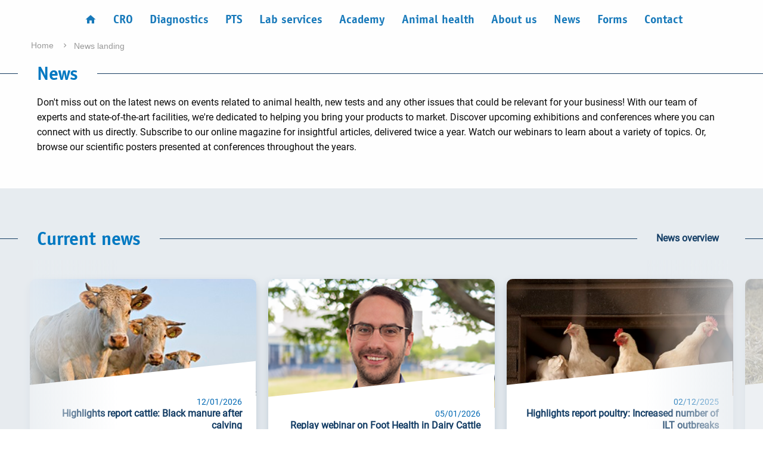

--- FILE ---
content_type: text/html; charset=utf-8
request_url: https://gdanimalhealth.com/en/News-landing
body_size: 6760
content:



<!DOCTYPE html>
<html id="html" lang="nl">
<head id="Head1">
 <!--Default tagmanager code for gddiergezondheid-->

<!-- Google Tag Manager -->
<script>
    (function (w, d, s, l, i) {
            w[l] = w[l] || []; w[l].push({
                'gtm.start':
                new Date().getTime(), event: 'gtm.js'
        }); var f = d.getElementsByTagName(s)[0],
            j = d.createElement(s), dl = l != 'dataLayer' ? '&l=' + l : ''; j.async = true; j.src =
                'https://www.googletagmanager.com/gtm.js?id=' + i + dl; f.parentNode.insertBefore(j, f);
    })(window, document, 'script', 'dataLayer', 'GTM-W9DMHMK');</script>
<!-- End Google Tag Manager -->

<title>News</title>
<meta name="viewport" content="width=device-width, initial-scale=1, maximum-scale=1" />
<meta name="mobileoptimized" content="0" />
<meta charset="utf-8" />
<meta http-equiv="Content-Type" content="text/html; charset=utf-8" />
<meta name="author" content="GD" />
<!-- jQuery (necessary for Bootstrap's JavaScript plugins) -->
<script src="https://ajax.googleapis.com/ajax/libs/jquery/1.12.4/jquery.min.js"></script>
<!-- Include all compiled plugins (below), or include individual files as needed -->
<script src="https://maxcdn.bootstrapcdn.com/bootstrap/3.3.7/js/bootstrap.min.js"
        integrity="sha384-Tc5IQib027qvyjSMfHjOMaLkfuWVxZxUPnCJA7l2mCWNIpG9mGCD8wGNIcPD7Txa"
        crossorigin="anonymous"></script>
<script src="https://kit.fontawesome.com/02979ecf8c.js" crossorigin="anonymous"></script>
<link href="https://cdn.jsdelivr.net/npm/bootstrap@5.1.3/dist/css/bootstrap.min.css" rel="stylesheet"
      integrity="sha384-1BmE4kWBq78iYhFldvKuhfTAU6auU8tT94WrHftjDbrCEXSU1oBoqyl2QvZ6jIW3" crossorigin="anonymous">
<script src="https://cdn.jsdelivr.net/npm/bootstrap@5.1.3/dist/js/bootstrap.bundle.min.js"
        integrity="sha384-ka7Sk0Gln4gmtz2MlQnikT1wXgYsOg+OMhuP+IlRH9sENBO0LRn5q+8nbTov4+1p"
        crossorigin="anonymous"></script>
<link type="image/x-icon" href="/favicons/gddeventer/favicon.ico" rel="icon" />
<link type="image/x-icon" href="/favicons/gddeventer/favicon.ico" rel="shortcut icon" />
<link href="/favicons/gddeventer/apple-touch-icon-precomposed.png" rel="apple-touch-icon" />
<link href="/assets/styles/main.min.css" rel="stylesheet" />
<link href="/assets/styles/ContactPersoonPages.min.css" rel="stylesheet" />
<link href="/assets/styles/LandingpageComponents.min.css" rel="stylesheet" />
<link href="/assets/styles/GDgroup.min.css" rel="stylesheet" />
<link href="/assets/styles/hittemonitor.min.css" rel="stylesheet">
<link href="/assets/styles/Navigation.min.css" rel="stylesheet">
<link href="/assets/styles/MVCComponents.min.css" rel="stylesheet" />
<script type="text/javascript" src="/assets/scripts/constants.js"></script>
<script type="text/javascript" src="/assets/scripts/heatMonitor.js"></script> <!-- has to be loaded before mapsettings.js -->
<script type="text/javascript" src="/assets/scripts/mapsettings.js"></script>
<script type="text/javascript" src="/assets/scripts/countrymap.js"></script>
<script>window.MSInputMethodContext && document.documentMode && document.write('<script src="https://cdn.jsdelivr.net/gh/nuxodin/ie11CustomProperties@4.1.0/ie11CustomProperties.min.js"><\/script>');</script>
<script defer src="/assets/scripts/Carousel_GD.js"></script>




</head>
<body id="htmlBody" data-module="globalinit">

    <script type="text/javascript">
        (function (i, s, o, g, r, a, m) {
            i['GoogleAnalyticsObject'] = r;
            i[r] = i[r] || function () {
                (i[r].q = i[r].q || []).push(arguments)
            }, i[r].l = 1 * new Date();
            a = s.createElement(o),
                m = s.getElementsByTagName(o)[0];
            a.async = 1;
            a.src = g;
            m.parentNode.insertBefore(a, m)
        })(window, document, 'script', '//www.google-analytics.com/analytics.js', 'ga');
        ga('create', 'UA-27712590-1');
        ga('set', 'anonymizeIP', true);
        ga('set', 'forceSSL', true);
        ga('send', 'pageview');
    </script>

<!--Default tagmanager code for gddiergezondheid-->


<!-- Google Tag Manager (noscript) -->
<noscript>
    <iframe src="https://www.googletagmanager.com/ns.html?id=GTM-W9DMHMK"
            height="0" width="0" style="display:none;visibility:hidden"></iframe>
</noscript>
<!-- End Google Tag Manager (noscript) -->

    <!--BeginNoIndex-->


<button class="action action--open" aria-label="Open Menu">Menu</button>

<nav id="ml-menu" class="main-menu" data-module="mainmenu">
    <button class="action action--close" aria-label="Close Menu">Sluiten</button>

    <div class="menu__wrap">
                <ul data-menu="main" class="menu__level level_0">

                        <li class="menu__item menu__item--home">

                                <a href="/en/" class="menu__link"
                                    )>
                                        <i class="icon icon-home"></i>
                                        <span>Home</span>
                                </a>
                        </li>
                        <li class="menu__item">

                                <a href="/en/contract-research-organisation" class="menu__link"
                                     data-submenu="submenu-1"   )>
CRO                                </a>
                        </li>
                        <li class="menu__item">

                                <a href="/en/GD-Diagnostics" class="menu__link"
                                     data-submenu="submenu-2"   )>
Diagnostics                                </a>
                        </li>
                        <li class="menu__item">

                                <a href="/en/PTS" class="menu__link"
                                    )>
PTS                                </a>
                        </li>
                        <li class="menu__item">

                                <a href="/en/Lab-services" class="menu__link"
                                     data-submenu="submenu-3"   )>
Lab services                                </a>
                        </li>
                        <li class="menu__item">

                                <a href="/en/GD-Academy" class="menu__link"
                                    )>
Academy                                </a>
                        </li>
                        <li class="menu__item">

                                <a href="/en/Disease-control" class="menu__link"
                                     data-submenu="submenu-4"   )>
Animal health                                </a>
                        </li>
                        <li class="menu__item">

                                <a href="/en/About-us" class="menu__link"
                                     data-submenu="submenu-5"   )>
About us                                </a>
                        </li>
                        <li class="menu__item">

                                <a href="/en/News-landing" class="menu__link"
                                     data-submenu="submenu-6"   )>
News                                </a>
                        </li>
                        <li class="menu__item">

                                <a href="/en/Forms" class="menu__link"
                                    )>
Forms                                </a>
                        </li>
                        <li class="menu__item">

                                <a href="/en/Contact" class="menu__link"
                                    )>
Contact                                </a>
                        </li>

                </ul>
                <ul data-menu="submenu-1" class="menu__level level_1">

                        <li class="menu__item">

                                <a href="/en/contract-research-organisation" class="menu__link"
                                    )>
CRO                                </a>
                        </li>
                        <li class="menu__item">

                                <a href="/en/contract-research-organisation/studies-poultry" class="menu__link"
                                    )>
Studies poultry                                </a>
                        </li>
                        <li class="menu__item">

                                <a href="/en/contract-research-organisation/studies-pigs" class="menu__link"
                                    )>
Studies pigs                                </a>
                        </li>
                        <li class="menu__item">

                                <a href="/en/contract-research-organisation/Research-into-animal-health" class="menu__link"
                                    )>
Research                                </a>
                        </li>
                        <li class="menu__item">

                                <a href="/en/contract-research-organisation/facilities" class="menu__link"
                                    )>
Facilities                                </a>
                        </li>

                </ul>
                <ul data-menu="submenu-2" class="menu__level level_1">

                        <li class="menu__item">

                                <a href="/en/GD-Diagnostics" class="menu__link"
                                    )>
Diagnostics                                </a>
                        </li>
                        <li class="menu__item">

                                <a href="/en/GD-Diagnostics/Distributors" class="menu__link"
                                    )>
Distributors                                </a>
                        </li>

                </ul>
                <ul data-menu="submenu-3" class="menu__level level_1">

                        <li class="menu__item">

                                <a href="/en/Lab-services" class="menu__link"
                                    )>
Lab services                                </a>
                        </li>
                        <li class="menu__item">

                                <a href="/en/Lab-services/Lab-disciplines" class="menu__link"
                                    )>
Lab disciplines                                </a>
                        </li>
                        <li class="menu__item">

                                <a href="/en/Lab-services/Tests" class="menu__link"
                                    )>
Tests                                </a>
                        </li>
                        <li class="menu__item">

                                <a href="/en/Lab-services/Featured-tests-and-tools" class="menu__link"
                                     data-submenu="submenu-3-1"   )>
Featured tests &amp; tools                                </a>
                        </li>

                </ul>
                <ul data-menu="submenu-3-1" class="menu__level level_2">

                        <li class="menu__item">

                                <a href="/en/Lab-services/Featured-tests-and-tools" class="menu__link"
                                    )>
Featured tests &amp; tools                                </a>
                        </li>
                        <li class="menu__item">

                                <a href="/en/Lab-services/Featured-tests-and-tools/Gumboro-rapid-test" class="menu__link"
                                    )>
Gumboro rapid test                                </a>
                        </li>

                </ul>
                <ul data-menu="submenu-4" class="menu__level level_1">

                        <li class="menu__item">

                                <a href="/en/Disease-control" class="menu__link"
                                    )>
Animal health                                </a>
                        </li>
                        <li class="menu__item">

                                <a href="/en/Disease-control/Animal-diseases" class="menu__link"
                                     data-submenu="submenu-4-1"   )>
Animal diseases                                </a>
                        </li>
                        <li class="menu__item">

                                <a href="/en/Disease-control/MonitoringSurveillance" class="menu__link"
                                    )>
Monitoring and surveillance                                </a>
                        </li>

                </ul>
                <ul data-menu="submenu-4-1" class="menu__level level_2">

                        <li class="menu__item">

                                <a href="/en/Disease-control/Animal-diseases" class="menu__link"
                                    )>
Animal diseases                                </a>
                        </li>
                        <li class="menu__item">

                                <a href="/en/Disease-control/Animal-diseases/Avian-Influenza" class="menu__link"
                                    )>
Avian Influenza                                </a>
                        </li>
                        <li class="menu__item">

                                <a href="/en/Disease-control/Animal-diseases/IBR" class="menu__link"
                                    )>
IBR                                </a>
                        </li>

                </ul>
                <ul data-menu="submenu-5" class="menu__level level_1">

                        <li class="menu__item">

                                <a href="/en/About-us" class="menu__link"
                                    )>
About us                                </a>
                        </li>
                        <li class="menu__item">

                                <a href="/en/About-us/What-we-do" class="menu__link"
                                    )>
What we do                                </a>
                        </li>
                        <li class="menu__item">

                                <a href="/en/About-us/Products-and-services" class="menu__link"
                                    )>
Products &amp; services                                </a>
                        </li>
                        <li class="menu__item">

                                <a href="/en/About-us/Research-and-development" class="menu__link"
                                    )>
Research and Development                                </a>
                        </li>
                        <li class="menu__item">

                                <a href="/en/About-us/Governance-Organisational-Structure" class="menu__link"
                                    )>
Board                                </a>
                        </li>
                        <li class="menu__item">

                                <a href="/en/About-us/Quality-standards" class="menu__link"
                                    )>
Quality standards                                </a>
                        </li>
                        <li class="menu__item">

                                <a href="/en/About-us/Careers" class="menu__link"
                                    )>
Careers                                </a>
                        </li>

                </ul>
                <ul data-menu="submenu-6" class="menu__level level_1">

                        <li class="menu__item">

                                <a href="/en/News-landing" class="menu__link"
                                    )>
News                                </a>
                        </li>
                        <li class="menu__item">

                                <a href="/en/News-landing/Upcoming-events" class="menu__link"
                                    )>
Upcoming events                                </a>
                        </li>
                        <li class="menu__item">

                                <a href="/en/News-landing/Update" class="menu__link"
                                    )>
Update Online                                </a>
                        </li>
                        <li class="menu__item">

                                <a href="/en/News-landing/IAHJ-magazine" class="menu__link"
                                    )>
&#160;IAHJ magazine                                </a>
                        </li>
                        <li class="menu__item">

                                <a href="/en/News-landing/Webinars" class="menu__link"
                                    )>
Webinars                                </a>
                        </li>
                        <li class="menu__item">

                                <a href="/en/News-landing/Scientific-posters" class="menu__link"
                                    )>
Scientific posters                                </a>
                        </li>

                </ul>
    </div>
</nav>

    <!--EndNoIndex-->

    <main class="Hide-for-Mobile-menu">
        

    
    
<div class="row expanded noPadding">
    <div class="row">
        <ul class="list list-inline breadcrumb">
                <li>
                    <a href="/en/">
                        Home
                    </a>
                </li>
                <li>
<span>News landing</span>                 </li>
        </ul>
    </div>
</div><div class="row expanded">
    <div class="row">
        <div class="columns">

                <div class="H2Line">
                    <h2>News</h2>
                </div>

        </div>

    </div>
</div>    <div class="row expanded">
        <div class="row">
            <div class="columns">
<p>Don't miss out on the latest news on events related to animal health, new tests and any other issues that could be relevant for your business! With our team of experts and state-of-the-art facilities, we're dedicated to helping you bring your products to market. Discover upcoming exhibitions and conferences where you can connect with us directly. Subscribe to our online magazine for insightful articles, delivered twice a year. Watch our webinars to learn about a variety of topics. Or, browse our scientific posters presented at conferences throughout the years.</p>
<p>&nbsp;</p>            </div>
        </div>
    </div>
<div class="row expanded spacing grey_background">
    <div class="row">
        <div class="columns">
            <div class="H2Line">
                <h2>Current news</h2>
                <div class="read-more gray">
<a href="/en/News" >News overview                            <i class="fas fa-chevron-right" aria-hidden="true"></i>
</a>                </div>
            </div>
        </div>
    </div>
    <div class="carousel-wrapper no-padding">
        <div class="carousel-overlay"></div>
        <div class="row">
            <div class="columns">
                <div class="news-carousel carousel-container">
                    <div class="carousel-items">
                        <input id="TextVolgendeKnop" hidden type="text" value="Next" />
                        <input id="TextVorigeKnop" hidden type="text" value="Previous" />
                            <div class="carousel-item">
                                <div class="link-block-item ">
                                    <a href=/en/News/2026/01/Highlights-report-cattle-November-2025 class=" link-block  ">
                                        <div class=" link-block-img"><img src="/-/media/Images/GDDiergezondheid/MVC/Thumbnails/Thumbnails-304x196/Rundvee/vleesvee.jpg"></div>
                                        <div class="link-block-text">
                                                <div class="skew"></div>
                                            <span class="link-block-publi">12/01/2026</span>
                                            <span class="link-block-btn cut-text ">Highlights report cattle: Black manure after calving</span>
                                        </div>
                                    </a>
                                </div>
                            </div>
                            <div class="carousel-item">
                                <div class="link-block-item ">
                                    <a href=/en/News/2026/01/Replay-webinar-foot-health class=" link-block  ">
                                        <div class=" link-block-img"><img src="/-/media/Images/GDDiergezondheid/MVC/Thumbnails/Thumbnails-304x196/Arne-Vanhoudt_304x196.png"></div>
                                        <div class="link-block-text">
                                                <div class="skew"></div>
                                            <span class="link-block-publi">05/01/2026</span>
                                            <span class="link-block-btn cut-text ">Replay webinar on Foot Health in Dairy Cattle</span>
                                        </div>
                                    </a>
                                </div>
                            </div>
                            <div class="carousel-item">
                                <div class="link-block-item ">
                                    <a href=/en/News/2025/12/Highlights-report-poultry-Increased-number-of-ILT-outbreaks class=" link-block  ">
                                        <div class=" link-block-img"><img src="/-/media/Images/GDDiergezondheid/MVC/Thumbnails/Thumbnails-304x196/Pluimvee/Royal-GD-legkip-buiten.jpg"></div>
                                        <div class="link-block-text">
                                                <div class="skew"></div>
                                            <span class="link-block-publi">02/12/2025</span>
                                            <span class="link-block-btn cut-text ">Highlights report poultry: Increased number of ILT outbreaks</span>
                                        </div>
                                    </a>
                                </div>
                            </div>
                            <div class="carousel-item">
                                <div class="link-block-item ">
                                    <a href=/en/News/2025/12/Update-on-BTV-and-the-pilot-study-on-congenital-brain-abnormalities class=" link-block  ">
                                        <div class=" link-block-img"><img src="/-/media/Images/GDDiergezondheid/MVC/Thumbnails/Thumbnails-304x196/Rundvee/royal-gd-kalf-in-stro.jpg"></div>
                                        <div class="link-block-text">
                                                <div class="skew"></div>
                                            <span class="link-block-publi">02/12/2025</span>
                                            <span class="link-block-btn cut-text ">Update BTV and the pilot study on congenital brain abnormalities</span>
                                        </div>
                                    </a>
                                </div>
                            </div>
                            <div class="carousel-item">
                                <div class="link-block-item ">
                                    <a href=/en/News/2025/11/Expert-session-Foot-health-in-dairy-cattle class=" link-block  ">
                                        <div class=" link-block-img"><img src="/-/media/Images/GDDiergezondheid/MVC/Thumbnails/Thumbnails-304x196/Arne-Vanhoudt_304x196.png"></div>
                                        <div class="link-block-text">
                                                <div class="skew"></div>
                                            <span class="link-block-publi">28/11/2025</span>
                                            <span class="link-block-btn cut-text ">Expert session: Foot health in dairy cattle</span>
                                        </div>
                                    </a>
                                </div>
                            </div>
                            <div class="carousel-item">
                                <div class="link-block-item ">
                                    <a href=/en/News/2025/11/VIV-MEA-2025 class=" link-block  ">
                                        <div class=" link-block-img"><img src="/-/media/Images/GDDiergezondheid/MVC/Thumbnails/Thumbnails-304x196/VIV-MEA-2025.png"></div>
                                        <div class="link-block-text">
                                                <div class="skew"></div>
                                            <span class="link-block-publi">18/11/2025</span>
                                            <span class="link-block-btn cut-text ">VIV MEA 2025</span>
                                        </div>
                                    </a>
                                </div>
                            </div>
                            <div class="carousel-item">
                                <div class="link-block-item ">
                                    <a href=/en/News/2025/11/Highlights-report-small-ruminants-september-2025 class=" link-block  ">
                                        <div class=" link-block-img"><img src="/-/media/Images/GDDiergezondheid/MVC/Thumbnails/Thumbnails-304x196/Schaap-Geit/Royal-GD-texelaar-lammeren-wei.jpg"></div>
                                        <div class="link-block-text">
                                                <div class="skew"></div>
                                            <span class="link-block-publi">14/11/2025</span>
                                            <span class="link-block-btn cut-text ">Highlights report small ruminants-september-2025</span>
                                        </div>
                                    </a>
                                </div>
                            </div>
                            <div class="carousel-item">
                                <div class="link-block-item ">
                                    <a href=/en/News/2025/10/Royal-GD-appoints-Gerhard-de-Ruiter-as-Managing-Director class=" link-block  ">
                                        <div class=" link-block-img"><img src="/-/media/Images/GDDiergezondheid/MVC/Thumbnails/Thumbnails-304x196/GerhardDeRuiter-304x196.png"></div>
                                        <div class="link-block-text">
                                                <div class="skew"></div>
                                            <span class="link-block-publi">06/10/2025</span>
                                            <span class="link-block-btn cut-text ">Royal GD appoints Gerhard de Ruiter as Managing Director</span>
                                        </div>
                                    </a>
                                </div>
                            </div>
                            <div class="carousel-item">
                                <div class="link-block-item ">
                                    <a href=/en/News/2025/09/GD-welcomes-new-distributors class=" link-block  ">
                                        <div class=" link-block-img"><img src="/-/media/Images/GDDiergezondheid/MVC/Thumbnails/Thumbnails-304x196/royal-gd-aarde-adobestock-42081636.jpeg"></div>
                                        <div class="link-block-text">
                                                <div class="skew"></div>
                                            <span class="link-block-publi">29/09/2025</span>
                                            <span class="link-block-btn cut-text ">GD welcomes new distributors to our expanding network</span>
                                        </div>
                                    </a>
                                </div>
                            </div>
                            <div class="carousel-item">
                                <div class="link-block-item ">
                                    <a href=/en/News/2025/09/Connect-with-Our-experts-at-the-WVPA class=" link-block  ">
                                        <div class=" link-block-img"><img src="/-/media/Images/GDDiergezondheid/MVC/Thumbnails/Thumbnails-304x196/Royal-GD-WVPA-2025.png"></div>
                                        <div class="link-block-text">
                                                <div class="skew"></div>
                                            <span class="link-block-publi">12/09/2025</span>
                                            <span class="link-block-btn cut-text ">Connect with our experts at the WVPA</span>
                                        </div>
                                    </a>
                                </div>
                            </div>
                            <div class="carousel-item">
                                <div class="link-block-item ">
                                    <a href=/en/News/2025/09/Highlights-report-small-ruminants-may2025 class=" link-block  ">
                                        <div class=" link-block-img"><img src="/-/media/Images/GDDiergezondheid/MVC/Thumbnails/Thumbnails-304x196/monitoring-engels-304x196.jpg"></div>
                                        <div class="link-block-text">
                                                <div class="skew"></div>
                                            <span class="link-block-publi">10/09/2025</span>
                                            <span class="link-block-btn cut-text ">Highlights report small ruminants: &lt;i&gt;Coxiella Burnetii&lt;/i&gt; detected in sheep</span>
                                        </div>
                                    </a>
                                </div>
                            </div>
                            <div class="carousel-item">
                                <div class="link-block-item ">
                                    <a href=/en/News/2025/09/CRI-grant-Lonneke class=" link-block  ">
                                        <div class=" link-block-img"><img src="/-/media/Images/GDDiergezondheid/MVC/Thumbnails/Thumbnails-304x196/Pluimvee/Royal-GD-Lonneke-Vervelde.png"></div>
                                        <div class="link-block-text">
                                                <div class="skew"></div>
                                            <span class="link-block-publi">09/09/2025</span>
                                            <span class="link-block-btn cut-text ">CRI Grant awarded to Lonneke Vervelde</span>
                                        </div>
                                    </a>
                                </div>
                            </div>
                            <div class="carousel-item">
                                <div class="link-block-item ">
                                    <a href=/en/News/2025/09/webinar-Enterococcus class=" link-block  ">
                                        <div class=" link-block-img"><img src="/-/media/Images/GDDiergezondheid/MVC/Thumbnails/Thumbnails-304x196/Royal-GD-Thijs-Manders.jpg"></div>
                                        <div class="link-block-text">
                                                <div class="skew"></div>
                                            <span class="link-block-publi">09/09/2025</span>
                                            <span class="link-block-btn cut-text ">Replay Expert Session Dr Thijs Manders on Enterococcus cecorum infections</span>
                                        </div>
                                    </a>
                                </div>
                            </div>
                            <div class="carousel-item">
                                <div class="link-block-item ">
                                    <a href=/en/News/2025/08/PTS-round-8 class=" link-block  ">
                                        <div class=" link-block-img"><img src="/-/media/Images/GDDiergezondheid/MVC/Thumbnails/Thumbnails-304x196/PTS-thumb.png"></div>
                                        <div class="link-block-text">
                                                <div class="skew"></div>
                                            <span class="link-block-publi">15/08/2025</span>
                                            <span class="link-block-btn cut-text ">GD proficiency testing scheme round 8</span>
                                        </div>
                                    </a>
                                </div>
                            </div>
                            <div class="carousel-item">
                                <div class="link-block-item ">
                                    <a href=/en/News/2025/07/PTS-round-7 class=" link-block  ">
                                        <div class=" link-block-img"><img src="/-/media/Images/GDDiergezondheid/MVC/Thumbnails/Thumbnails-304x196/PTS-thumb.png"></div>
                                        <div class="link-block-text">
                                                <div class="skew"></div>
                                            <span class="link-block-publi">24/07/2025</span>
                                            <span class="link-block-btn cut-text ">GD proficiency testing scheme round 7</span>
                                        </div>
                                    </a>
                                </div>
                            </div>
                            <div class="carousel-item">
                                <div class="link-block-item ">
                                    <a href=/en/News/2025/07/Salmonella-Enteritidis-infections-in-the-laying-sector class=" link-block  ">
                                        <div class=" link-block-img"><img src="/-/media/Images/GDDiergezondheid/MVC/Thumbnails/Thumbnails-304x196/Pluimvee/Royal-GD-legkip-buiten.jpg"></div>
                                        <div class="link-block-text">
                                                <div class="skew"></div>
                                            <span class="link-block-publi">22/07/2025</span>
                                            <span class="link-block-btn cut-text ">Highlights report: Salmonella Enteritidis infections in the laying sector</span>
                                        </div>
                                    </a>
                                </div>
                            </div>
                            <div class="carousel-item">
                                <div class="link-block-item ">
                                    <a href=/en/News/2025/06/Highlights-report-cattle-June-2025 class=" link-block  ">
                                        <div class=" link-block-img"><img src="/-/media/Images/GDDiergezondheid/MVC/Thumbnails/Thumbnails-304x196/Rundvee/Royal-GD-Haemorrhagic-enteritis-and-mortality-in-calves.jpg"></div>
                                        <div class="link-block-text">
                                                <div class="skew"></div>
                                            <span class="link-block-publi">30/06/2025</span>
                                            <span class="link-block-btn cut-text ">Highlights report cattle June 2025</span>
                                        </div>
                                    </a>
                                </div>
                            </div>
                            <div class="carousel-item">
                                <div class="link-block-item ">
                                    <a href=/en/News/2025/06/Webinar-Streptococcus-suis-in-the-field-in-the-lab-and-as-animalmodel class=" link-block  ">
                                        <div class=" link-block-img"><img src="/-/media/Images/GDDiergezondheid/Actueel/webinar-erik-varken.jpg"></div>
                                        <div class="link-block-text">
                                                <div class="skew"></div>
                                            <span class="link-block-publi">10/06/2025</span>
                                            <span class="link-block-btn cut-text ">Replay webinar: Streptococcus suis in the field, in the lab and as animal model</span>
                                        </div>
                                    </a>
                                </div>
                            </div>
                            <div class="carousel-item">
                                <div class="link-block-item ">
                                    <a href=/en/News/2025/06/Out-now-Update-magazine-May2025 class=" link-block  ">
                                        <div class=" link-block-img"><img src="/-/media/Images/GDDiergezondheid/UpdateMay2025304x196.png"></div>
                                        <div class="link-block-text">
                                                <div class="skew"></div>
                                            <span class="link-block-publi">03/06/2025</span>
                                            <span class="link-block-btn cut-text ">Out now: Update magazine May 2025</span>
                                        </div>
                                    </a>
                                </div>
                            </div>
                            <div class="carousel-item">
                                <div class="link-block-item ">
                                    <a href=/en/News/2025/05/Royal-GD-and-LeeO-announce-collaboration class=" link-block  ">
                                        <div class=" link-block-img"><img src="/-/media/Images/GDDiergezondheid/Ondertekening-samenwerking-LeeO-GD_304x196.png"></div>
                                        <div class="link-block-text">
                                                <div class="skew"></div>
                                            <span class="link-block-publi">27/05/2025</span>
                                            <span class="link-block-btn cut-text ">Royal GD and LeeO announce collaboration: Innovative growth algorithm for...</span>
                                        </div>
                                    </a>
                                </div>
                            </div>
                    </div>
                </div>
            </div>
        </div>
    </div>
</div>

    <div class="row side-paddng spacing">
        <div class="col-sm-6 text-element">
            <div class="text-element-title">
                More information,
                <span class="text-element-subtitle">news and events</span>
            </div>
            <div class="text-element-content">
                <p>Stay informed about our latest contributions in animal health. Explore upcoming exhibitions and conferences we'll be attending. Subscribe to our online magazine for insightful articles, delivered twice a year. Catch up on our webinars to learn about a range of topics, or browse our scientific posters presented at conferences over the years.</p>
            </div>
            <div class="text-element-link">
            </div>
        </div>
        <div class="col-sm-6 link-element">
<a href="" >                    <span>
                        ESPHM and IPVS 2024
                    </span>
</a><a href="/en/News-landing/Upcoming-events" >                    <span>
                        Upcoming events
                    </span>
</a><a href="/en/News-landing/Update" >                    <span>
                        Update Online
                    </span>
</a><a href="/en/News-landing/Webinars" >                    <span>
                        Webinars
                    </span>
</a><a href="/en/News-landing/Scientific-posters" >                    <span>
                        Scientific posters
                    </span>
</a><a href="/en/News-landing/IAHJ-magazine" >                    <span>
                        IAHJ magazine
                    </span>
</a>        </div>
    </div>

    <div class="row expanded spacing card-group mt-3">

        <div class="CTA-link-block-item columns small-12 medium-4">
            <a href="/en/News-landing/Update" >        <div class="card text-center link-block " style="background-image:url('/~/media/Images/GD-Animal-Health/Update-v2_550x3604.png ">
            <h1 class="card-title">Stay informed</h1>
                <p class="card-text">Subscribe to read Update online  <i class="fas fa-chevron-right" aria-hidden="true"></i></p>
        </div>
</a>
        </div>
        <div class="CTA-link-block-item columns small-12 medium-4">
            <a href="/en/contract-research-organisation" >        <div class="card text-center link-block " style="background-image:url('/~/media/Images/GD-Animal-Health/CRO/cro-home-ctalarge.png ">
            <h1 class="card-title">Contract Research Organisation</h1>
                <p class="card-text">Find out how we can help you  <i class="fas fa-chevron-right" aria-hidden="true"></i></p>
        </div>
</a>
        </div>
        <div class="CTA-link-block-item columns small-12 medium-4">
            <a href="/en/Lab-services/Tests" >        <div class="card text-center link-block " style="background-image:url('/~/media/Images/GDDiergezondheid/MVC/CTA-Tile-Large/CTATileLarge-550x360/Tarieven3.png ">
            <h1 class="card-title">Laboratory services</h1>
                <p class="card-text">Our rates per animal species  <i class="fas fa-chevron-right" aria-hidden="true"></i></p>
        </div>
</a>
        </div>
    </div>








    

    </main>

    <!--BeginNoIndex-->
        <footer class="footer Hide-for-Mobile-footer">
            <div class="columns small-12 medium-6 large-3" data-equalizer-watch>
    <p><strong><span style="font-size: 13px;">Contact</span></strong><br />
<span style="font-size: 13px;"><a href="mailto:info@gdanimalhealth.com">info@gdanimalhealth.com</a></span><br />
<span><span style="font-size: 13px;"><a href="tel:0031882025575">+31 (0)88 20 25 575<img alt="" class="stwebdialer" title="Call via Mitel " data-stnumber="+310882025575" src="chrome-extension://dnnmgcbgmfoeifpcmlligbagoiijmepj/images/icons/icon12.png" style="width: 12px; height: 12px;" /></a></span><a href="tel:310882025575"><img alt="" class="stwebdialer" title="Call via Mitel " data-stnumber="+310882025575" src="chrome-extension://dnnmgcbgmfoeifpcmlligbagoiijmepj/images/icons/icon12.png" style="width: 12px; height: 12px;" /></a></span></p>
</div>

<div class="columns small-12 medium-6 large-3" data-equalizer-watch>
    <p><strong><span style="font-size: 14px;">Visiting address</span></strong><br />
<span style="font-size: 14px;">Arnsbergstraat 7, 7418 EZ, Deventer</span></p>
</div>

<div class="columns small-12 medium-6 large-3" data-equalizer-watch>
    <p><strong><span style="font-size: 14px;">Support</span></strong><br />
<span style="font-size: 14px;"><a href="-/media/19159EFDA7A0428D8AD9A5901662377C.ashx">Teamviewer</a></span></p>
</div>

<div class="columns small-12 medium-6 large-3" data-equalizer-watch>
    <span style="font-size: 14px;"><strong>Follow us on social media<br />
</strong>
<a rel="noopener noreferrer" href="https://www.linkedin.com/company/397905?trk=companies_home_ycp_logo_gd-de-gezondheidsdienst-voor-dieren-" target="_blank"><img alt="" src="-/media/6A20280755C24CE9A0511670AAB75078.ashx" style="height:25px; width:25px;" /></a>
<a rel="noopener noreferrer" href="https://www.youtube.com/@GDDeventer" target="_blank"><img alt="" src="-/media/D04FC2DBD80C47F2A802EBDAE3493997.ashx" style="height:25px; width:25px;" /></a></span>
</div>
        </footer>

    <div class="callout browser-notification hide" data-closable>
        <h3 class="title">Oude browser</h3>
        <p>We zien dat u gebruik maakt van een verouderde browser. Niet alle onderdelen van de website zullen daardoor goed functioneren. Download nu de <a rel="nofollow" href="http://browsehappy.com/?locale=nl">laatste versie</a> van uw browser om veilig te kunnen surfen.</p>

        <button class="close-button" aria-label="Dismiss alert" type="button" data-close>
            <span aria-hidden="true">&times;</span>
        </button>
    </div>

</body>
</html>


--- FILE ---
content_type: text/css
request_url: https://gdanimalhealth.com/assets/styles/ContactPersoonPages.min.css
body_size: 2185
content:
.divider{border:1px solid #163D62;background-color:#163D62;opacity:1;flex-grow:1;margin:20px;max-height:1px}.ContentContainer{max-width:1180px;padding-left:0;padding-right:0}.mt-3 .card-grid{margin:auto;display:flex;flex-wrap:wrap;justify-content:space-between;padding:10px 0 0;max-width:1170px}.default-url-height{height:22px}.mt-3 .card-grid-landingpage{margin:auto;display:flex;flex-wrap:wrap;justify-content:space-between;padding:10px 0 0;max-width:1200px}.mt-3 .mt-4{margin-top:.5rem!important}.mt-3 .card{box-shadow:0 7px 15px rgba(22,61,98,.2)!important;flex-grow:unset!important;max-width:576px;border-radius:5px}#SearchFormDiv,.mt-3 .content-column{flex-direction:column}.mt-3 .card:hover{box-shadow:0 12px 25px rgba(22,61,98,.2)!important}.mt-3 .content-row{display:flex}.mt-3 .card-image{padding:20px}.mt-3 .person-info{margin-left:1vw;height:fit-content}.mt-3 .person-name{font-family:ITC Officina Sans Std Book;color:#1269B0;font-size:20px}.mt-3 .call-to-action,.mt-3 .person-contact{font-family:Roboto-Regular;font-size:12px}.mt-3 .person-contact p{color:#163D62;margin:0 0 .5vh}.mt-3 .person-contact i{color:#0068B3}.mt-3 .person-contact a{text-decoration-line:none;color:#163D62}.mt-3 .call-to-action a:link{color:#0068B3;text-decoration:none}.mt-3 .call-to-action i{color:#163D62}.mt-3 .funtion-info{background-color:#E6F0F7;border-radius:3px;padding:10px;padding-bottom:unset;margin-right:1.2vw;margin-bottom:5px;margin-top:.1rem!important;color:#163D62;min-height:106px}.mt-3 .funtion-description hr,.mt-3 funtion-description-mobile hr{background-color:#000!important}.mt-3 .funtion-info p{font-size:12px;padding:0;margin-bottom:0}.mt-3 .funtion-description{display:flex;justify-content:space-between;flex-direction:row}.mt-3 funtion-description-mobile{display:flex;justify-content:space-between;flex-direction:column}.mt-3 .funtion-question{font-family:Roboto-Regular;color:#0068B3;font-weight:700}.mt-3 .funtion-answer{font-weight:700;font-family:Roboto-Bold;text-align:left;margin-left:2.2vh}.mt-3 .separation-line{border:1px solid #fff;color:#fff}.mt-3 .expertise{display:flex;justify-content:space-between;flex-direction:row}.mt-3 .expertise-mobile,.mt-3 .expertise-phone{display:flex;justify-content:space-between;flex-direction:column}.mt-3 .expertise-column{flex-wrap:wrap}.mt-3 .expertise-question{font-family:Roboto-Regular;color:#0068B3;font-weight:700}.mt-3 .expertise-answer-mobile,.mt-3 .funtion-answer-mobile{font-weight:700;font-family:Roboto-Bold;text-align:left}.mt-3 .expertise-answer{font-weight:700;font-family:Roboto-Bold;text-align:right;margin-left:2.2vw}.mt-3 .mobile-card-img{object-fit:cover;object-position:0 25%;height:350px;width:500px;border-radius:10px}.mt-3 .mobile-img-row{display:flex;justify-content:center}#SearchFormDiv,.mt-3 .source-icon{justify-content:center;display:flex}.mt-3 .block1{font-weight:700;color:#163D62;font-size:16px;font-family:Arial,Helvetica,sans-serif}.mt-3 .sidebar{width:373px}.mt-3 .personal-image{width:100%;height:auto;border-radius:3px}.mt-3 .personal-funtion{width:100%;background-color:#123C64;border-radius:3px;opacity:.2}.mt-3 .personal-funtion p{color:#123C64}.mt-3 .personal-contact{font-family:Roboto-Regular;font-size:12px;margin-top:3.5vh}.mt-3 .personal-contact p{font-weight:700;color:#163D62}.mt-3 .personal-contact i{color:#0068B3}.mt-3 .personal-contact a{text-decoration-line:none;color:#163D62}.mt-3 .personal-publications{background-color:#E6F0F7;padding:2vw;border-radius:3px}.mt-3 .personal-name{color:#1269B0;font-family:ITC Officina Sans Std Book;font-size:22px}.mt-3 .personal-source p,.mt-3 small{color:#163d62;margin:0}.mt-3 .personal-source small{font-style:italic}.mt-3 .source-icon{align-content:center;flex-direction:column;font-size:20px}.mt-3 .source-icon a:link,.mt-3 .source-icon a:visited{color:#1269b0}.mt-3 .source-name{font-weight:700;font-size:14px}.mt-3 .source-date{font-size:12px}.mt-3 .paragraf-title{color:#1269B0;font-family:ITC Officina Sans Std Book;font-size:22px;margin-top:3vh;margin-bottom:1.5vh}.mt-3 .paragraf-content{color:#163d62;font-family:Roboto-Regular;font-size:14px}.mt-3 .mobile-funtion-info{margin-top:20px;background-color:#E6F0F7;color:#163D62}.mt-3 .collapse-item{background-color:#E6F0F7;padding:3vh}.mt-3 .collapse-button{text-decoration-line:none;color:#1269B0;font-size:18px;font-family:ITC Officina Sans Std Book}@media only screen and (max-width:600px){.mt-3 .card-img{width:40vw;height:auto;border-radius:10px}.mt-3 .colored_Background{position:relative;background-color:#0068B3 0 0 no-repeat padding-box!important;padding:0!important}.mt-3 .colored_Background:after,.mt-3 .colored_Background:before{background-color:#0068B3 0 0 no-repeat padding-box;position:Absolute;top:0;left:-100%;bottom:0;width:100%;content:" "}.mt-3 .colored_Background:after{left:auto;right:-100%}.mt-3 .person-contact p{font-size:12px}}@media only screen and (min-width:600px){.mt-3 .card-img{width:190px!important;height:auto;max-height:250px;border-radius:10px}.content-column{max-width:356px}}#SearchFormDiv{width:100%;height:280px;background:no-repeat padding-box #E6F0F7;border-radius:3px;opacity:1}.Search-text{max-width:1170px;padding-bottom:30px}#AnimalFilter,#ZipCodeFilter{width:370px;max-width:370px;height:70px;background:no-repeat padding-box #FFF;text-align:left;color:#163D62;opacity:.7;box-shadow:0 7px 15px rgba(22,61,98,.2)!important}#AnimalFilter{border-radius:3px;border:none;font-weight:700;font-family:Roboto-Bold}#SearchSubmitButton,#ZipCodeFilter{border-radius:3px;font-family:Roboto-Bold;letter-spacing:0;font-weight:700}#AnimalFilter:hover,#ZipCodeFilter:hover{box-shadow:0 15px 20px rgba(22,61,98,.2)!important;opacity:1}#ZipCodeFilter{font-size:14px;padding:26px 30px 21px 50px;border:none}#ZipCodeFilter::placeholder{padding-left:0;background-image:url(compass.png);background-size:contain;background-repeat:no-repeat;background-origin:content-box}#SearchSubmitButton{padding:0!important;width:764px;height:75px;background:no-repeat padding-box #0068B3;border:none;opacity:1;text-align:center;font-size:20px;color:#FFF}.MVCIntroButton,.MVCIntroButtonReverse{width:201px;height:43px;float:left;border:1px solid #163D62;opacity:1}#SearchSubmitButton:hover{background:no-repeat padding-box #1D3C61}#AnimalFilter option{padding:30px}.MVCIntroButton{color:#163D62}.MVCIntroButton:hover,.MVCIntroButtonReverse{background:no-repeat padding-box #0068B3;color:#fff}.select-items div,.select-selected{color:#163D62;cursor:pointer;user-select:none}.MVCIntroButtonReverse:hover{background:no-repeat padding-box #163D62}.select-items,.select-selected{background-color:#fff;font-size:14px}#IntroDiv .row-1{display:flex;justify-content:space-between;margin:auto}.custom-select{position:absolute;font-family:Arial;height:70px;box-shadow:0 7px 15px rgba(22,61,98,.2)!important;border-radius:3px;width:370px}.personal-paragraf{padding-top:30px}@media (min-width:1024px){.card .expertise,.card .funtion-description{flex-direction:row}.mt-3 .funtion-info{min-width:340px}}@media only screen and (max-width:600px){.d-flex{display:flex!important;align-items:center;flex-direction:column}#SearchSubmitButton{width:370px!important}#zipcodeFilterDiv{width:370px;padding-top:4px}.custom-icon-postcode{left:20px!important;top:29px!important}.d-flex.justify-content-center.row{margin-top:4em}}#zipcodeFilterDiv{position:relative}option{padding:20px}.custom-select select{display:none}.select-selected{font-weight:700;padding:26px 30px 21px 50px;border:1px solid transparent;border-color:transparent transparent rgba(0,0,0,.1)}.select-selected:after{position:absolute;background-image:url(/app/images/Icons/arrow-down-alt.svg);background-size:cover;top:30px;right:20px;width:27px;height:14px;content:"";display:block}.select-items div{padding:10px 30px 10px 50px;border:1px solid transparent;border-color:transparent transparent rgba(0,0,0,.1)}.select-items{position:absolute;top:100%;left:0;right:0;z-index:99}.custom-icon,.custom-icon-postcode{position:absolute;background-size:cover;top:24px;width:24px;height:24px}.select-hide{display:none}.same-as-selected,.select-items div:hover{background-color:rgba(0,0,0,.1)}.default-option{font-weight:700}.custom-icon{background-image:url(/app/images/Icons/cow.svg);left:20px}.custom-icon-postcode{background-image:url(/app/images/Icons/compass.svg);left:32px}

--- FILE ---
content_type: text/css
request_url: https://gdanimalhealth.com/assets/styles/LandingpageComponents.min.css
body_size: 5942
content:
.NoBottomSpacing,.no-spacing{padding-bottom:unset!important}.NoTopSpacing,.no-spacing{padding-top:unset!important}.TextBlock,.story-block .CTAlabelDiv,body,html{font-family:Roboto-Regular}.TextBlock p,.no-padding{margin-right:0!important}.tns-ovh,.tns-t-subp2{overflow:hidden}.tns-horizontal.tns-no-subpixel:after,.tns-t-ct:after{clear:both;content:""}@font-face{font-family:Officina;src:url(../fonts/ITCOfficinaSans/officinasansstd-book-webfont.ttf)}.bottomPadding{padding-bottom:70px}@media (min-width:768px){.VideoComponent iframe{border:5px solid #fff;border-radius:5px}.banner-content{max-width:50%}}.side-paddng{padding-left:12px;padding-right:12px}.no-padding,.nopadding-left{padding-left:0!important;margin-left:0!important}.nopadding,.tns-outer{padding:0!important}.Title_element{font-weight:700}.banner-title,.link-element a,.text-element-title{font-family:ITC Officina Sans Std Bold,Arial,sans-serif}.no-padding{padding-right:0!important}.my-container{position:relative}.CTASubTitle,.CTATitle{width:100%;color:#fff;position:absolute;text-align:center}.my-container .img{z-index:10}.CTATitle{top:15%}.CTASubTitle{top:30%}.mvc-btn-white:hover{color:#163d62;background:no-repeat padding-box #e7ecf0}.mvc-btn-blue:hover{color:#fff;background:no-repeat padding-box #123c64}.nopadding{margin:0!important}.banner-text{line-height:22px}.link-block .skew{bottom:-30px;transform:rotate(-6deg)}.link-block :focus,.link-block:hover{box-shadow:6px 7px 3px #ecf3f9!important}.col-sm-4 .link-block-img img{max-height:174px;height:174px}.container{display:flex;flex-direction:column;gap:2rem}@media only screen and (min-width:700px){.hr-text-left{margin-left:2%}.hr-text-right{margin-right:6%}}@media only screen and (min-width:1024px){.hr-text-left{margin-left:20.4%}.hr-text-right{margin-right:7%}}@media only screen and (max-width:700px){.hr-text-left,.hr-text-right{text-align:center;margin:unset}.gd-container{display:flex;flex-direction:column;justify-content:space-between;width:100%;position:absolute;top:1.5rem;left:0}hr.hr-gd{border-top:2px solid #FFF0F2;width:calc(var(--mobile-image-width) + 2rem)}.hr-text-container{position:unset;display:flex;width:100%;flex-direction:column;align-content:space-around;justify-content:space-evenly;flex-wrap:nowrap}.hr-text-left{color:var(--container-bg-color)}.hr-text-right{color:var(--main-suneco-color)}}@font-face{font-family:ITC Officina Sans Std Book;src:url(../../assets/fonts/ITCOfficinaSans/officinasansstd-book-webfont.eot);src:url(../../assets/fonts/ITCOfficinaSans/officinasansstd-book-webfont.eot?#iefix) format("embedded-opentype"),url(../../assets/fonts/ITCOfficinaSans/officinasansstd-book-webfont.woff) format("woff"),url(../../assets/fonts/ITCOfficinaSans/officinasansstd-book-webfont.ttf) format("truetype"),url(../../assets/fonts/ITCOfficinaSans/officinasansstd-book-webfont.svg#ITCOfficinaSansStdBook) format("svg");font-weight:400;font-style:normal}@font-face{font-family:ITC OfficinaSans Std Book Italic;src:url(../../assets/fonts/ITCOfficinaSans/officinasansstd-bookitalic-webfont.eot);src:url(../../assets/fonts/ITCOfficinaSans/officinasansstd-bookitalic-webfont.eot?#iefix) format("embedded-opentype"),url(../../assets/fonts/ITCOfficinaSans/officinasansstd-bookitalic-webfont.woff) format("woff"),url(../../assets/fonts/ITCOfficinaSans/officinasansstd-bookitalic-webfont.ttf) format("truetype"),url(../../assets/fonts/ITCOfficinaSans/officinasansstd-bookitalic-webfont.svg#ITCOfficinaSansStdBookItalic) format("svg");font-weight:400;font-style:normal}@font-face{font-family:ITC Officina Sans Std Bold;src:url(../../assets/fonts/ITCOfficinaSans/officinasansstd-bold-webfont.eot);src:url(../../assets/fonts/ITCOfficinaSans/officinasansstd-bold-webfont.eot?#iefix) format("embedded-opentype"),url(../../assets/fonts/ITCOfficinaSans/officinasansstd-bold-webfont.woff) format("woff"),url(../../assets/fonts/ITCOfficinaSans/officinasansstd-bold-webfont.ttf) format("truetype"),url(../../assets/fonts/ITCOfficinaSans/officinasansstd-bold-webfont.svg#ITCOfficinaSansStdBold) format("svg");font-weight:400;font-style:normal}@font-face{font-family:Roboto-Medium;src:url(../../assets/fonts/Roboto/Roboto-Medium.woff2) format("woff2"),url(../../assets/fonts/Roboto/Roboto-Medium.woff) format("woff"),url(../../assets/fonts/Roboto/Roboto-Medium.ttf) format("truetype");font-weight:500;font-style:normal;font-display:swap}@font-face{font-family:Roboto-Bold;src:url(../../assets/fonts/Roboto/Roboto-Bold.woff2) format("woff2"),url(../../assets/fonts/Roboto/Roboto-Bold.woff) format("woff"),url(../../assets/fonts/Roboto/Roboto-Bold.ttf) format("truetype");font-weight:700;font-style:normal;font-display:swap}@font-face{font-family:Roboto-Regular;src:url(../../assets/fonts/Roboto/Roboto-Regular.woff2) format("woff2"),url(../../assets/fonts/Roboto/Roboto-Regular.woff) format("woff"),url(../../assets/fonts/Roboto/Roboto-Regular.ttf) format("truetype");font-weight:400;font-style:normal;font-display:swap}.tns-outer [hidden]{display:none!important}.tns-outer [aria-controls],.tns-outer [data-action]{cursor:pointer}.tns-slider{transition:all 0s}.tns-slider>.tns-item{box-sizing:border-box}.tns-horizontal.tns-subpixel{white-space:nowrap}.tns-horizontal.tns-subpixel>.tns-item{display:inline-block;vertical-align:top;white-space:normal}.tns-horizontal.tns-no-subpixel:after{display:table}.tns-autowidth,.tns-vpfix>div,.tns-vpfix>li{display:inline-block}.tns-horizontal.tns-no-subpixel>.tns-item{float:left}.tns-horizontal.tns-carousel.tns-no-subpixel>.tns-item{margin-right:-100%}.tns-gallery,.tns-no-calc{position:relative;left:0}.tns-gallery{min-height:1px}.tns-gallery>.tns-item{position:absolute;left:-100%;transition:transform 0s,opacity 0s}.tns-gallery>.tns-slide-active{position:relative;left:auto!important}.tns-gallery>.tns-moving{transition:all .25s}.tns-lazy-img{transition:opacity .6s;opacity:.6}.tns-lazy-img.tns-complete{opacity:1}.tns-ah{transition:height 0s}.tns-visually-hidden{position:absolute;left:-10000em}.tns-transparent{opacity:0;visibility:hidden}.tns-fadeIn{opacity:1;filter:alpha(opacity=100);z-index:0}.tns-fadeOut,.tns-normal{opacity:0;filter:alpha(opacity=0);z-index:-1}.carousel-overlay:after,.carousel-overlay:before{filter:progid:DXImageTransform.Microsoft.gradient(startColorstr="#ffffff", endColorstr="#ffffff", GradientType=1)}.tns-vpfix{white-space:nowrap}.tns-t-subp2{margin:0 auto;width:310px;position:relative;height:10px}.tns-t-ct{width:2333.3333333333%;width:2333.33333%;position:absolute;right:0}.tns-t-ct:after{display:table}.tns-t-ct>div{width:1.4285714286%;width:1.42857%;height:10px;float:left}.banner{position:relative}.banner-background{position:absolute;width:100%;height:100%;padding-right:25px}.banner-background>img{width:100%;-o-object-fit:cover;object-fit:cover;height:100%;border-radius:10px}.banner-content{position:relative;padding:30px;background-color:rgba(255,255,255,.9);font-size:14px;margin:20px;border-radius:10px}.banner-title{background-position:left center;color:#0068b3;font-size:30px;line-height:30px;margin-bottom:1rem}.banner-text{font-family:Roboto-Regular,sans-serif;color:#123c64}.mvc-btn{margin-right:20px;padding-top:11px;min-width:200px;width:auto;height:46px;border:1px solid #163d62;opacity:1;border-radius:4px!important;font-size:14px;padding-right:30px;padding-left:30px}.mvc-btn-white{color:#163d62;margin-right:20px;background:#fff}.mvc-btn-blue{background:no-repeat padding-box #0068b3;color:#fff}.mvc-btn-green{background:no-repeat padding-box #52AE32;color:#fff;border:1px solid #52AE32;border-radius:unset!important}.mvc-btn-green:hover{color:#fff;opacity:.6}.mvc-btn-no-radius{border:1px solid #52AE32;border-radius:unset!important;color:#000;margin-right:20px;background:#fff}.mvc-btn-no-radius:hover{color:#000;background:no-repeat padding-box #52AE32;opacity:.6}.DualButton{display:flex;flex-wrap:nowrap;align-items:center;justify-content:center}.DualButton a{text-align:center;margin-right:20px;margin-bottom:0}@media (max-width:767px){.DualButton{flex-direction:column}.DualButton a{margin-right:0}.DualButton a:nth-child(2){margin-top:15px}}.button-group .button{margin:0 20px 1px 0}.button i{margin-left:.75rem;font-size:80%;vertical-align:middle}.card-group{display:flex;flex-flow:row wrap;flex-direction:row;justify-content:space-around}.card-group .CTA-link-block-item .card{border-radius:5px;max-width:unset;height:21vw;background-size:cover;background-position:50%}.card-group .CTA-link-block-item .card h1,.card-group .CTA-link-block-item .card p{color:#123c64;font-weight:700}.card-group .CTA-link-block-item .card .card-title{padding-top:2rem}.card-group .card-container{margin:0 10px}@media (max-width:767px){.card-group .CTA-link-block-item .card{height:70vw}}.link-blocks-container .card-group>:nth-child(2){padding-left:1.2rem;padding-right:1.2rem}@media (max-width:639px){.card-group{display:flex;flex-flow:row wrap;flex-direction:column;justify-content:space-around}}.carousel-wrapper{position:relative;outline:0}.carousel-wrapper :focus{outline:0}.carousel-overlay{width:100%;position:absolute;height:100%;pointer-events:none}.carousel-overlay:after,.carousel-overlay:before{content:"";position:absolute;width:22vw;height:100%;top:0;pointer-events:none;transition:opacity .15s ease;z-index:1}.carousel-overlay:after{background:#fff;background:linear-gradient(90deg,rgba(255,255,255,0) 30%,rgba(255,255,255,.745536) 80%);right:0}.carousel-overlay:before{background:#fff;background:linear-gradient(-90deg,rgba(255,255,255,0) 30%,rgba(255,255,255,.745536) 80%);left:0}.grey_background .carousel-overlay:after,.grey_background .carousel-overlay:before{filter:progid:DXImageTransform.Microsoft.gradient(startColorstr="$SupportColor", endColorstr="$SupportColor", GradientType=1)}.grey_background .carousel-overlay:after{background:#e7ecf0;background:linear-gradient(90deg,rgba(231,236,240,0) 30%,rgba(231,236,240,.745536) 80%)}.grey_background .carousel-overlay:before{background:#e7ecf0;background:linear-gradient(-90deg,rgba(231,236,240,0) 30%,rgba(231,236,240,.745536) 80%)}.tns-slider{display:flex;transition-timing-function:cubic-bezier(.42,0,.28,1);transition-duration:.6s!important}.news-carousel,.product-carousel{padding-top:2rem;isolation:isolate}@media (max-width:767px){.news-carousel,.product-carousel{padding-top:1rem}}.news-carousel .tns-ovh,.product-carousel .tns-ovh{overflow:visible}@media (max-width:1200px){.news-carousel .tns-inner,.product-carousel .tns-inner{margin:0 32px 0 0!important}}.news-carousel .tns-controls,.product-carousel .tns-controls{display:flex;align-items:center;justify-content:space-between;padding-top:3.5rem}.tns-controls[style*=hidden]{padding-top:1rem}.ButtonPaddingTop{padding-top:2.5rem!important}.news-carousel .tns-outer,.product-carousel .tns-outer{position:relative;z-index:-1}.news-carousel .tns-outer [aria-controls],.product-carousel .tns-outer [aria-controls]{font-family:ITC Officina Sans Std Bold,sans-serif;font-size:20px;color:#1269b0;white-space:nowrap;transition:opacity .15s ease}.news-carousel .tns-outer [aria-controls] svg,.product-carousel .tns-outer [aria-controls] svg{display:inline-block;width:2rem;height:2rem;vertical-align:middle}.news-carousel .tns-outer [aria-controls]:disabled,.product-carousel .tns-outer [aria-controls]:disabled{opacity:.5}.news-carousel .carousel-item,.product-carousel .carousel-item{position:relative;margin-right:0;display:block}.news-carousel .carousel-item .link-block,.news-carousel .carousel-item .link-block-item,.product-carousel .carousel-item .link-block,.product-carousel .carousel-item .link-block-item{height:100%}.news-carousel .carousel-button,.product-carousel .carousel-button{margin-top:-2.5rem;pointer-events:none}.news-carousel .carousel-button .button,.product-carousel .carousel-button .button{margin-bottom:0;pointer-events:all}.news-carousel .link-block-img,.product-carousel .link-block-img{max-height:196px;height:196px}@media (max-width:767px){.news-carousel .tns-controls,.product-carousel .tns-controls{padding-top:2.5rem}.news-carousel .carousel-button,.product-carousel .carousel-button{margin-top:1rem!important}.news-carousel .link-block-img,.product-carousel .link-block-img{max-height:196px;height:196px}}.news-carousel .link-block-item a.link-block,.product-carousel .link-block-item a.link-block{margin-bottom:0}.news-carousel span.link-block-publi,.product-carousel span.link-block-publi{padding:0 1.5rem;display:block;text-align:right;position:relative;color:#0068b3;font-family:Roboto-Regular,sans-serif;font-size:14px;line-height:20px;background-color:#fff}@media (max-width:767px){.news-carousel span.link-block-publi,.product-carousel span.link-block-publi{padding:0 1rem}}.news-carousel span.link-block-btn,.product-carousel span.link-block-btn{padding:0 1.5rem 1.5rem;display:block;text-align:right;position:relative;color:#123c64;font-family:Roboto-Regular,sans-serif;font-size:16px;line-height:20px;font-weight:700;background-color:#fff}.product-carousel .link-block-img{max-height:210px;height:210px}.product-carousel span.link-block-btn{font-size:20px;line-height:24px;color:#1269b0;min-height:72px}@media (max-width:767px){.news-carousel span.link-block-btn,.product-carousel span.link-block-btn{padding:0 1rem 1rem;font-size:14px;line-height:18px}.product-carousel span.link-block-btn{font-size:18px;line-height:20px}}.divider{border:1px solid #163d62;background-color:#163d62;opacity:1;flex-grow:1;margin:20px;max-height:1px}.ContentContainer{max-width:1180px;padding-left:0;padding-right:0}.p-3{padding:1rem}.mb-3{margin-bottom:1rem}.mt-3 .card-grid{max-width:1170px;display:flex;flex-wrap:wrap;justify-content:space-between;padding:10px 0 0}.mt-3 .card-grid-landingpage{display:flex;flex-wrap:wrap;justify-content:space-between;padding:10px 0 0;margin:auto;max-width:1200px}.mt-3 .mt-4{margin-top:1rem!important}.card{box-shadow:0 7px 15px rgba(22,61,98,.2)!important;border-radius:5px}.card__wrapper{display:flex;flex-direction:column}@media (min-width:1024px){.card__wrapper{flex-direction:row}}.card__image,.mt-3 .source-icon{justify-content:center;display:flex}.card__image{padding:1.25rem 1.25rem 0}.card__image img{-o-object-fit:cover;object-fit:cover;-o-object-position:center;object-position:center;border-radius:5px}.background{background-color:#e7ecf0}@media (min-width:1024px){.card__image{padding:1.25rem 0 1.25rem 1.25rem;max-width:220px}.card .function-info p{max-width:30ch}}.card__text{display:flex;flex-direction:column;flex:1 1 auto;padding:1.25rem}.card .function-info{background-color:#e6f0f7;border-radius:5px;padding:1rem;color:#163d62;flex-grow:1}.card .function-info p{font-size:12px;padding:0;margin-bottom:0}.card .expertise,.card .function-description{display:flex;flex-direction:row;justify-content:space-between}.card .function-question{font-family:Roboto-Regular,sans-serif}.card .function-answer{font-weight:700;font-family:Roboto-Bold,sans-serif}.card .separation-line{border:1px solid #fff}.card .expertise-question{font-family:Roboto-Regular,sans-serif}.card .expertise-answer{font-weight:700;font-family:Roboto-Bold,sans-serif}@media (min-width:1024px){.card .expertise,.function-description{flex-direction:row}.card .function-answer{text-align:right}}#SearchFormDiv,.link-block,.mt-3 .content-column{flex-direction:column}@media (min-width:1024px){.card .expertise-answer{text-align:right}}.mt-3 .content-row{display:flex}.mt-3 .person-info{margin-left:1rem;height:-webkit-fit-content;height:-moz-fit-content;height:fit-content}.mt-3 .person-name{font-family:ITC Officina Sans Std Book,sans-serif;color:#1269b0;font-size:20px;font-weight:700}.mt-3 .call-to-action,.mt-3 .person-contact{font-family:Roboto-Medium,sans-serif;font-size:14px}.mt-3 .person-contact p{color:#163d62;margin:0 0 .5vh}.mt-3 .person-contact i{margin-right:.5rem;color:#0068b3}.mt-3 .call-to-action a,.mt-3 .person-contact a{text-decoration:none;color:#123c64}.mt-3 .call-to-action a{font-weight:600}.mt-3 .call-to-action i{margin-left:.5rem;color:#1269b0}.mt-3 .personal-function p,.text-element{color:#123c64}.mt-3 .sidebar{width:373px}.mt-3 .personal-image{width:100%;height:auto;border-radius:3px}.mt-3 .personal-function{width:100%;background-color:#123c64;border-radius:3px;opacity:.2}.mt-3 .personal-contact{font-family:Roboto-Regular;font-size:12px;margin-top:3.5vh}.mt-3 .personal-contact p{font-weight:700;color:#163d62}.mt-3 .personal-contact i{color:#0068b3}.mt-3 .personal-contact a{-webkit-text-decoration-line:none;text-decoration-line:none;color:#163d62}.mt-3 .personal-publications{background-color:#e6f0f7;padding:2vw;border-radius:3px}.mt-3 .personal-name{color:#1269b0;font-family:ITC Officina Sans Std Book;font-size:22px}.mt-3 .personal-source p,.mt-3 small{color:#163d62;margin:0}.mt-3 .personal-source small{font-style:italic}.mt-3 .source-icon{align-content:center;flex-direction:column;font-size:20px}.mt-3 .source-icon a:link,.mt-3 .source-icon a:visited{color:#1269b0}.mt-3 .source-name{font-weight:700;font-size:14px}.mt-3 .source-date{font-size:12px}.mt-3 .paragraf-title{color:#1269b0;font-family:ITC Officina Sans Std Book;font-size:22px;margin-top:3vh;margin-bottom:1.5vh}.mt-3 .paragraf-content{color:#163d62;font-family:Roboto-Regular;font-size:14px}.mt-3 .mobile-function-info{margin-top:20px;background-color:#e6f0f7;color:#163d62}.mt-3 .collapse-item{background-color:#e6f0f7;padding:3vh}.mt-3 .collapse-button{-webkit-text-decoration-line:none;text-decoration-line:none;color:#1269b0;font-size:18px;font-family:ITC Officina Sans Std Book}@media only screen and (max-width:600px){.mt-3 .card-img{width:40vw;height:auto;border-radius:10px}.mt-3 .colored_Background{position:relative;background-color:#0068b3 0 0 no-repeat padding-box!important;padding:0!important}.mt-3 .colored_Background:after,.mt-3 .colored_Background:before{background-color:#0068b3 0 0 no-repeat padding-box;position:Absolute;top:0;left:-100%;bottom:0;width:100%;content:" "}.mt-3 .colored_Background:after{left:auto;right:-100%}.mt-3 .person-contact p{font-size:12px}}@media only screen and (min-width:600px){.mt-3 .card-img{width:190px!important;height:auto;max-height:250px;border-radius:10px}}#SearchFormDiv{width:100%;height:280px;background:no-repeat padding-box #e6f0f7;border-radius:3px;opacity:1;display:flex;justify-content:center}.Search-text{max-width:1170px;padding-bottom:30px}#AnimalFilter,#ZipCodeFilter{width:370px;max-width:370px;height:70px;background:no-repeat padding-box #fff;text-align:left;color:#163d62;opacity:.7;box-shadow:0 7px 15px rgba(22,61,98,.2)!important}#AnimalFilter{border-radius:3px;border:none;font-weight:700;font-family:Roboto-Bold}#SearchSubmitButton,#ZipCodeFilter{border-radius:3px;font-family:Roboto-Bold;letter-spacing:0;font-weight:700}#AnimalFilter:hover,#ZipCodeFilter:hover{box-shadow:0 15px 20px rgba(22,61,98,.2)!important;opacity:1}#ZipCodeFilter{border:none}#ZipCodeFilter:-ms-input-placeholder,#ZipCodeFilter::-moz-placeholder,#ZipCodeFilter::placeholder{padding-left:10px;background-image:url(../../assets/images/icons/compass.svg);background-size:contain;background-repeat:no-repeat;background-origin:content-box}.MVCIntroButton,.MVCIntroButtonReverse{width:201px;height:43px;float:left;border:1px solid #163d62;opacity:1}#SearchSubmitButton:hover{background:no-repeat padding-box #1d3c61}#AnimalFilter option{padding:30px}.MVCIntroButton{color:#163d62}.MVCIntroButton:hover,.MVCIntroButtonReverse{background:no-repeat padding-box #0068b3;color:#fff}.MVCIntroButtonReverse:hover{background:no-repeat padding-box #163d62}.select-items,.select-selected{background-color:#fff;font-size:14px}.personal-paragraf{padding-top:30px}@media only screen and (max-width:600px){#zipcodeFilterDiv{padding-top:4px}}option{padding:20px}.custom-select select{display:none}.select-selected{font-weight:700;color:#163d62;padding:26px 30px 21px 50px;border:1px solid transparent;border-bottom-color:rgba(0,0,0,.1);cursor:pointer;-webkit-user-select:none;-moz-user-select:none;-ms-user-select:none;user-select:none}.select-selected:after{position:absolute;background-image:url(../../assets/images/icons/arrow-down-alt.svg);background-size:cover;top:30px;right:20px;width:27px;height:14px;content:"";display:block}.link-element a span,.text-element-link a{background-image:url(../../assets/images/icons/arrow-right.svg)}.select-items{position:absolute;top:100%;left:0;right:0;z-index:99}.select-items div{color:#163d62;padding:10px 30px 10px 50px;border:1px solid transparent;border-bottom-color:rgba(0,0,0,.1);cursor:pointer;-webkit-user-select:none;-moz-user-select:none;-ms-user-select:none;user-select:none}.select-hide{display:none}.link-block,.link-block-no-skew{box-shadow:0 7px 15px rgba(22,61,98,.2);display:flex;margin-bottom:1.3rem;overflow:hidden}.same-as-selected,.select-items div:hover{background-color:rgba(0,0,0,.1)}.default-option{font-weight:700}.link-block{border-radius:10px;transition:all .35s}.link-block-no-skew{flex-direction:column;border-radius:unset}.link-block-img{position:relative;background-color:#e7ecf0;border-radius:10px}.link-block .no-skew,.link-block .skew{position:absolute;background-color:#fff}.link-block-img img{max-width:100%;width:100%;-o-object-fit:cover;object-fit:cover}.no-radius{border-radius:unset!important}.link-block .skew{width:100%;height:85px;top:0;transform:skewY(-6deg) translateY(-45%)}.link-block .no-skew{width:100%;height:75px;top:-30px}.link-block .no-skew-height{height:50px}.link-block-text{position:relative;margin-top:auto}.link-block-btn{padding:0 20px 40px;display:block;text-align:right;position:relative;color:#163d62;font-size:25px;line-height:25px;font-family:Officina,sans-serif;background-color:#fff}.link-block :focus,.link-block:hover{text-decoration:none;outline:0;transform:translateY(-10px)}.link-element a{background-color:#ecf3f9;border-radius:5px;display:block;margin-bottom:10px;color:#0068b3;font-size:20px;line-height:20px}.link-element a img.animal{width:33px;float:left;margin-top:15px;margin-left:20px}.link-element a span{padding:20px 30px 20px 75px;display:block;background-repeat:no-repeat;background-size:30px 30px;background-position:right 20px center}.link-element a:hover{text-decoration:none}.text-element{line-height:22px;margin-bottom:50px}.text-element-title{color:#0068b3;font-size:35px;line-height:35px;font-weight:unset}.text-element-subtitle{color:#858FAA;display:block;margin-bottom:30px}.text-element-content p:last-of-type{margin-bottom:10px}.text-element-link{margin-top:-20px}.text-element-link a{color:#0068b3;padding:0 30px 0 0;background-repeat:no-repeat;background-position:right 0 center;background-size:15px 15px;font-weight:700;font-family:Officina,sans-serif}.text-element p{margin-bottom:30px}.H2Line,.imgLeft,.imgRight{margin-bottom:1rem}.TextBlock{line-height:2.4!important;font-size:16px!important}.TextBlock p{padding-left:0!important;padding-right:0!important;margin-left:0!important}.TextBlock img{border-radius:7px}@media (max-width:460px){.TextBlock img{width:100%}}.imgRight{float:right;margin-left:2rem}.imgLeft{float:left;margin-right:2rem}.IntroText{font-weight:700;color:#163d62}.H2Line{display:flex;align-items:start;justify-content:space-between;flex-direction:row}.H2Line h2{margin-bottom:0}.H2Line .read-more{z-index:1;padding-top:4px}.H2Line .read-more a{background-color:transparent;color:#123c64;text-decoration:none;font-weight:700;cursor:pointer;transition:color .15s ease}.H2Line .read-more a i{margin-left:.75rem;color:#1269b0;font-size:80%;vertical-align:middle}.H2Line .read-more a:hover{color:#1269b0}.H2Line .read-more a:hover i{color:#123c64}@media (min-width:768px){.H2Line{position:relative;align-items:center;flex-direction:row}.H2Line h2{position:relative;display:inline-block}.H2Line h2:after,.H2Line h2:before{background-color:#163d62;content:"";display:inline-block;height:1px;vertical-align:middle;width:100vw;position:absolute;top:50%}.H2Line h2:after{left:calc(100% + 2rem)}.H2Line h2:before{right:calc(100% + 2rem)}.H2Line .read-more{padding:0 2rem;transform:translateX(-1.5rem)}}.VideoComponent__wrapper{position:relative;overflow:hidden;width:100%;padding-top:56.25%;border-radius:5px}.VideoComponent__wrapper iframe{position:absolute;top:0;left:0;bottom:0;right:0;width:100%;height:100%}main{overflow-x:hidden;overflow-y:hidden;padding-bottom:5em}@media (min-width:1200px){.H2Line .read-more{transform:translateX(2rem)}.column,.columns{padding-right:.65rem;padding-left:.65rem}}.spacing{padding-bottom:4rem;padding-top:4rem}@media (max-width:767px){.spacing{padding-bottom:2rem;padding-top:2rem}}.grey_background{background:no-repeat padding-box #e7ecf0!important}.grey_background .read-more{background:no-repeat padding-box #e7ecf0}.GreyWhiteSkew,.read-more{background:#fff}.Rounded-Image{border-radius:5px}.story-block{overflow:visible}.story-block .read-more{background-color:#fff;float:right}.story-block .CTALabel{padding-left:10px;padding-right:5px}.story-block .triangle-topright{width:0;height:0;margin-top:-.2rem;border-left:10px solid transparent;filter:brightness(75%)}.story-block .CTAlabelDiv{position:absolute;top:10px;left:-9px;color:#fff}.story-block .story-block-subtext{padding-left:15px;padding-right:15px;text-align:right}.story-block .story-block-btn{min-height:60px;padding:0 20px 20px;display:block;text-align:right;position:relative;color:#1779ba;font-size:20px;line-height:20px;font-family:Roboto-Bold;background-color:#fff}.story-block .card-text{font-family:Roboto-Regular,sans-serif;color:#123c64;font-size:15px}.story-block .link-block-img{position:relative;border-radius:10px;background-color:#fff}.story-block .link-block-img img{border-radius:10px}.story-block .no-skew{background-color:#fff;width:100%;height:75px;position:absolute;top:-15px}.accordion .accordion-item{margin-top:10px;border:unset;border-radius:5px}.accordion p{color:#163d62;position:relative;top:9px}.accordion accordion-spacing{height:10px}.accordion .accordion-button{z-index:30}.accordion .accordion-button:focus{z-index:3;box-shadow:unset;outline:0}.accordion .accordion-button:hover{border:1px solid #163d62}.accordion .accordion-button:not(.collapsed){color:#163d62;background-color:#fff}.accordion.accordion-flush{border-bottom:2px solid #e7ecf0;border-right:2px solid #e7ecf0;border-radius:5px}.accordion-button.collapsed p{position:relative;top:10px}.H2_center{text-align:center}.TextMargin{margin-left:10px;margin-right:10px}.link-block-img-content img{max-width:100%;width:100%;height:100%;object-fit:none}.GreyWhiteSkew{width:100%;height:250px;background:-webkit-linear-gradient(-82deg,#e7ecf0 50%,#fff 50%)}.WhiteGreySkew{width:100%;height:250px;background:#fff;background:-webkit-linear-gradient(-82deg,#fff 50%,#e7ecf0 50%)}
/*# sourceMappingURL=LandingpageComponents.min.css.map */

--- FILE ---
content_type: text/css
request_url: https://gdanimalhealth.com/assets/styles/GDgroup.min.css
body_size: 2425
content:
*,::after,::before{margin:0;padding:0;box-sizing:border-box}.GDbtn{width:100%;max-width:230px;height:50px;border:none;text-align:center;padding-top:14px;font-family:Roboto-Medium}.GDbtn:hover{text-decoration:none;color:#fff;opacity:.8}@media (max-width:768px){.GDbtn{width:100%!important;margin:0 0 .5em;max-width:none}}.header-container__first,.header-container__fourth,.header-container__second,.header-container__third{display:grid;height:calc(100vw / 3.49090909);grid-template-rows:repeat(3,1fr);background-size:cover;background-repeat:no-repeat;background-position:center center;border-bottom:10px solid #52AE32;box-sizing:content-box;margin:0 auto}.header-container__holder-first,.header-container__holder-fourth,.header-container__holder-second,.header-container__holder-third{background-repeat:no-repeat;background-size:cover;width:100%;background-position:center}.header-block{width:61.8%;margin:0 auto;margin-top:calc(100vw / -10.43 - 10px);position:relative;display:flex}.header-block__intro{width:40vw;max-width:275px;background:#52AE32;color:#fff;padding:2.6vw;position:relative}.header-block__content{padding-top:calc(100vw / 10.43 + 2em);padding-left:2em;padding-right:2em;padding-bottom:2em}.header-container__first .header__item-one-one,.header-container__first .header__item-two-eleven{background:#0068B3}.header-container__first .header__item-one-ten{background:#064168}.header-container__first .header__item-three-twelve,.header-container__first .header__item-two-two,.header-container__second .header__item-one-four,.header-container__second .header__item-one-twelve,.header-container__second .header__item-three-two{background:#fff}.header-container__first .header__item-one-twelve,.header-container__first .header__item-three-one{background:#52AE32}.header-container__second .header__item-one-two,.header-container__second .header__item-two-eleven{background-color:#0068B3}.header-container__second .header__item-two-one,.header-container__second .header__item-two-three{background:#52AE32}.header-container__second .header__item-three-ten{background:#B7D69B}.header__item-two-one,.header__item-two-ten{display:flex;justify-content:center;align-items:center}.header__row{display:grid;grid-template-columns:repeat(5,1fr) .236fr .236fr repeat(5,1fr)}.header__btn-container{display:flex;white-space:nowrap;column-gap:20px}.header__btn-read-more{background:#52AE32;color:#fff}.header__btn-contact{background:#E3EFD9;color:#52AE32}.header__btn-contact:hover{color:#52AE32!important}.header-block__title{padding-bottom:.2em}.header-block__intro>h2{font-family:'ITC Officina Sans Std Book';font-size:1.5rem;color:#fff;font-weight:400}.card__info-container.two,.header-block__content>h2{font-family:'ITC Officina Sans Std Book'!important}.slider-holder{padding-bottom:100px;padding-left:0;padding-right:0}.header-block__content>h2{font-size:2.5rem!important;color:#52AE32;font-weight:400}.header-block__content>p{margin:1em 0}.header-block__sub-title{opacity:.6}@media (max-width:768px){.header-container__first .header__item-one-one,.header-container__first .header__item-three-one,.header-container__first .header__item-two-two,.header-container__second .header__item-one-four,.header-container__second .header__item-one-two,.header-container__second .header__item-three-one,.header-container__second .header__item-three-two,.header-container__second .header__item-two-one,.header-container__second .header__item-two-three{background-color:transparent}.header__item{aspect-ratio:1/1}.header-container__first,.header-container__fourth,.header-container__second,.header-container__third{height:100%;grid-template-rows:repeat(6,1fr)}.header__item-one-one,.header__item-three-one,.header__item-two-two{background:0 0}.header__btn-container{display:flex;flex-direction:column;width:100%}.header-block{width:calc(310% / 390 * 100);max-width:450px;margin-top:calc(100vw / -10.43 - 3px);flex-direction:column}.header-block__intro{width:100%;max-width:none;padding:20px}.header-block__content{padding:1.5em 0 0}}@media (min-width:1024px){.header-block__intro>h2{font-size:1.8rem}}.splide__arrow{background-color:transparent!important;transform:scale(2.5,2.5)!important;content:url(../images/icons/Arrow-left.svg)!important;opacity:.8!important;transition:all .15s!important}.splide__arrow:hover{opacity:1!important}.splide__arrow--prev{top:50%!important;left:4.7%!important;transform:translate(-50%,-50%) scale(2.5,2.5)!important}.splide__arrow--next{top:50%!important;left:95.3%!important;transform:translate(-50%,-50%) scale(2.5,2.5) rotate(180deg)!important}.splide__pagination__page{border-radius:0!important;background-color:#fff!important;opacity:.5!important;margin-right:15px!important;width:calc(100vw * .02083)!important;height:calc(100vw * .02083)!important}.splide__pagination__page.is-active{opacity:.9!important;transform:scale(1)!important}.splide__pagination{position:relative;padding:0!important;bottom:calc(100vw * .02083)!important}@media (max-width:768px){.slider-holder{padding-bottom:10px}.splide__arrow{display:none!important}.splide__pagination{margin:0!important;top:50%!important}.splide__pagination__page{width:calc(100vw * .05128)!important;height:calc(100vw * .05128)!important;border-radius:0!important;background-color:#fff!important;opacity:.5!important;margin:0 5px!important}}.card-container-holder{margin:8em 0}.card-container-holder.three{margin:11em 0 0}.card-container-holder.first{margin-bottom:9em}.card-container{display:flex}.card__img-container{width:50%;order:1;position:relative;box-shadow:0 5px 15px 5px rgba(197,197,197,.85)}.card__img-container.two{order:0}.card__info-container.two{padding:2em 0 2em 2em}.card__info-container.two p{font-family:Roboto-Regular}.card__img-sub-title,.card__img-title,.card__info-container>h3,.info-block__text>p{font-family:'ITC Officina Sans Std Book'!important}.card__info-container.tworight{padding:2em}.card-container-holder.three{padding:6em 0 10em;background-color:#E6E6EE}.card__img-container.three{box-shadow:none}.card__img{display:block;width:100%;height:100%;object-fit:cover}.card__img-overlay-left,.card__img-overlay-right{position:absolute;bottom:-90px;width:180px;height:180px;padding-top:35px;padding-left:20px;padding-right:20px;background-color:#52AE32}.card__img-overlay-right{right:35px}.card__img-overlay-left{left:35px}.info_padding_left{padding-left:25px!important}.card__img-title{color:#fff;margin-bottom:unset;font-size:25px;line-height:1;padding-bottom:10px}.card__img-sub-title{color:#fff;opacity:.6;line-height:1;font-size:25px}.card__info-container{width:50%;padding:2em 2em 2em 0}.card__info-container>h3{color:#52AE32;font-size:30px;padding-bottom:.3em}.card__info__btn-container{margin-top:1.5em;display:flex;column-gap:20px}.gdcard__btn,.gdcard__btn-two{width:50%;font-weight:400;color:#fff}.gdcard__btn{background-color:#52AE32}.gdcard__btn-two,.info-block__text.first{background-color:#0068B3}.info-block-container{margin:1em 0}@media (max-width:768px){.card-container,.card__info__btn-container{flex-direction:column}.card-container-holder{margin:2em 0}.header-block__intro>h2{font-size:35px;color:#fff;font-weight:400}.card__info-container{width:unset!important}.card__info-container span{font-family:'ITC Officina Sans Std Book'!important}.card-container-holder.first{margin-top:3em}.card__img-container.three,.card__img-container.two{order:1}.card__info-container.two{padding:2em 20px}.card-container{padding:0;margin:0;width:100%}.card__info-container{max-width:450px;padding:2em 0;margin:0 auto}.card__img-container{width:100%;margin-bottom:7em}.card__img-overlay{width:46%;max-width:200px}}@media (min-width:768px){.ArrowsPointingDown{left:50%;transform:translateX(-50%);position:absolute;bottom:1em;z-index:5000;max-width:50px;content:url(../images/icons/arrows-down.svg)!important}}@media (min-width:1170px){.card-container{min-height:392px}.card__img-container.two{height:392px}}.info-block{width:100%;margin:0 auto;display:flex;justify-content:center}.info-block__img-container,.info-block__text{aspect-ratio:1/1}.info-block__img{display:block}.info-block__container{height:calc(98vw/8);max-height:240px;display:flex;cursor:pointer}.info-block__container.eight>.info-block__text,.info-block__container.fifth>.info-block__text,.info-block__container.seventh>.info-block__text,.info-block__container.sixth>.info-block__text{order:1}.info-block__title{padding-top:40px;padding-bottom:10px;margin-bottom:.2em}.info-block__img,.info-block__text{display:block}.info-block__text{padding:calc(10,1.2vw)}.info-block__text>p{padding-left:25px;line-height:1;font-size:calc(12vw/8);opacity:0;transition:all .2s;color:#fff}.info-block__text.fifth>p,.info-block__text.fourth>p{color:#0d4166!important}.info-block__text.second{background-color:#52AE32}.info-block__text.third{background-color:#064168}.info-block__text.fifth,.info-block__text.fourth{background-color:#E9E9E9}.info-block__text.sixth{background-color:#E3EFD9}.info-block__text.sixth>p{color:#58ac3e!important}.info-block__text.seventh{background-color:#52AE32}.info-block__text.eight{background-color:#0068B3}.info-block__container.eight:hover .info-block__text>.info-block__sub-title,.info-block__container.fifth:hover .info-block__text>.info-block__sub-title,.info-block__container.first:hover .info-block__text>.info-block__sub-title,.info-block__container.fourth:hover .info-block__text>.info-block__sub-title,.info-block__container.second:hover .info-block__text>.info-block__sub-title,.info-block__container.seventh:hover .info-block__text>.info-block__sub-title,.info-block__container.sixth:hover .info-block__text>.info-block__sub-title,.info-block__container.third:hover .info-block__text>.info-block__sub-title{opacity:.6!important}.info-block__container.eight:hover .info-block__text>p,.info-block__container.fifth:hover .info-block__text>p,.info-block__container.first:hover .info-block__text>p,.info-block__container.fourth:hover .info-block__text>p,.info-block__container.second:hover .info-block__text>p,.info-block__container.seventh:hover .info-block__text>p,.info-block__container.sixth:hover .info-block__text>p,.info-block__container.third:hover .info-block__text>p{opacity:1}.info-block__img-container{position:relative;width:100%}.info-block__img-container::before{content:"";position:absolute;top:0;left:0;width:100%;height:100%;transition:all .2s}.info-block__container:hover .info-block__img-container.first::before{background-color:rgba(0,104,179,.6)}.info-block__container:hover .info-block__img-container.second::before{background-color:rgba(82,174,50,.6)}.info-block__container:hover .info-block__img-container.third::before{background-color:rgba(6,65,104,.6)}.info-block__container:hover .info-block__img-container.fifth::before,.info-block__container:hover .info-block__img-container.fourth::before{background-color:rgba(233,233,233,.6)}.info-block__container:hover .info-block__img-container.sixth::before{background-color:rgba(227,239,217,.6)}.info-block__container:hover .info-block__img-container.seventh::before{background-color:rgba(82,174,50,.6)}.info-block__container:hover .info-block__img-container.eight::before{background-color:rgba(0,104,179,.6)}.info-block__img{width:100%;height:100%;object-fit:cover}@media (max-width:768px){.info-block-container{display:none}}

--- FILE ---
content_type: text/css
request_url: https://gdanimalhealth.com/assets/styles/hittemonitor.min.css
body_size: 3113
content:
.hittemonitor #tt_sm_map .tt_mobile_sm,.hittemonitor select option[value=""][disabled]{display:none}@font-face{font-family:Officina;src:url(../fonts/ITCOfficinaSans/officinasansstd-book-webfont.ttf)}.hittemonitor{font-family:Arial;font-size:14px;line-height:1.42857143;color:#333;background-color:#fff}.hittemonitor .cat-1,.hittemonitor .cat-2,.hittemonitor .cat-3,.hittemonitor .cat-4,.hittemonitor .cat-5{background-repeat:no-repeat;background-position:left center;padding-left:30px}.hittemonitor .cat-1{background-image:url(../images/icons/icon-no-stress.svg)}.hittemonitor .cat-2{background-image:url(../images/icons/icon-light-stress.svg)}.hittemonitor .cat-3{background-image:url(../images/icons/icon-light-matir-stress.svg)}.hittemonitor .cat-4{background-image:url(../images/icons/icon-matir-heavy-stress.svg)}.hittemonitor .cat-5{background-image:url(../images/icons/icon-heavy-stress.svg)}.hittemonitor .nopadding{padding:0!important;margin:0!important}.hittemonitor .nopadding-left{padding-left:0!important;margin-left:0!important}.hittemonitor .banner-background{position:absolute;width:100%;height:100%}.hittemonitor .banner-background>img{width:100%;object-fit:cover;height:100%;border-radius:10px}.hittemonitor .banner-content{padding:30px;background-color:rgba(255,255,255,.7);font-size:14px;margin:20px;border-radius:10px}.hittemonitor .banner-title{color:#0068b3;font-family:Officina;font-size:30px;line-height:30px;background-image:url(../images/icons/icon-temp.svg);background-repeat:no-repeat;padding-left:60px;background-position:left center;margin-bottom:15px}.hittemonitor .banner-text{font-weight:700;color:#123c64;line-height:22px}.hittemonitor input,.hittemonitor select{margin-right:15px;width:100%;border:2px solid #a0b1c1;padding:15px;margin-bottom:unset;line-height:20px;height:50px;border-radius:10px;font-size:14px}.hittemonitor input.smallinput,.hittemonitor select.smallinput{width:100px!important}.hittemonitor input.largeinput,.hittemonitor select.largeinput{width:200px!important}.hittemonitor input[type=submit]:hover{background-color:#ecf3f9;color:#0068b3;border:2px solid #0068b3}.hittemonitor select{-webkit-appearance:none;-moz-appearance:none;appearance:none;background-image:url(../images/icons/arrow-down.svg);background-repeat:no-repeat;background-position:right 20px top 20px;background-size:20px 20px;background-origin:unset}.hittemonitor a:hover,.hittemonitor input:hover,.hittemonitor select:hover{background-color:rgba(230,230,230,.278431)}.hittemonitor .monitor{position:relative}.hittemonitor .monitor-title{color:#0068b3;font-family:Officina;font-size:30px;line-height:30px;margin-bottom:30px}.hittemonitor .monitor-current-weather{position:absolute;right:0;top:0;color:#123c64;font-weight:700;font-size:16px}.hittemonitor .monitor-current-weather span{color:#0068b3;display:inline-block;margin-left:12px}.hittemonitor .monitor .heat-calendar-inputs{margin-bottom:17px;font-size:16px}.hittemonitor .monitor .heat-calendar-overview-head{background-color:#123c64;color:#fff;font-weight:700;padding:15px;margin-bottom:5px;border-radius:10px}.hittemonitor .monitor .heat-calendar-overview-line{color:#123c64;font-weight:700;padding:12px 20px;border-bottom:1px solid lineColorHitteMonitor}.hittemonitor .monitor .heat-calendar-overview-line .info-day{font-weight:400}.hittemonitor .monitor .heat-calendar-overview-url:last-child>div{border:none!important}.hittemonitor .monitor .heat-calendar-overview-url:focus{outline:Highlight auto 2px;outline:-webkit-focus-ring-color auto 5px}.hittemonitor .monitor .heat-calendar-overview-url:hover>.heat-calendar-overview-line:hover{background:#ecf3f9;text-shadow:2px 2px 3px rgba(0,104,179,.4)}.hittemonitor .monitor .heat-calendar-overview-url:focus>.heat-calendar-overview-line{outline:0;background:#ecf3f9;text-shadow:2px 2px 3px rgba(0,104,179,.4)}.hittemonitor .monitor .heat-calendar-categories{background-color:#ecf3f9;padding:15px;display:flex;flex-wrap:wrap;margin:15px 0;border-radius:10px}.hittemonitor .monitor .heat-calendar-category{flex-grow:1;flex-basis:0;font-size:12px;text-align:center;color:#123c64}.hittemonitor .map-header-date,.hittemonitor .newsletter-title{font-size:30px;line-height:30px;font-family:Officina}.hittemonitor .monitor .heat-calendar-category .icon-cat{display:block;height:15px;background-position:center center;margin-bottom:5px}.hittemonitor .monitor .heat-calendar .col-1{width:26%;padding-right:0!important;padding-left:3px!important;float:left}.hittemonitor .monitor .heat-calendar .col-2{width:24%;padding-right:0!important;padding-left:0!important;float:left}.hittemonitor .monitor .heat-calendar .col-3{width:24%;padding-right:0;padding-left:0;float:left}.hittemonitor .monitor .heat-calendar .col-4{float:left;width:24%}.hittemonitor .monitor .heat-calendar .info-day{padding-left:5%!important;float:left;width:27%}.hittemonitor .monitor .heat-calendar .info-temp,.hittemonitor .monitor .heat-calendar .info-thi{padding-left:0;padding-right:0;float:left;width:28%}.hittemonitor .monitor .heat-calendar .info-humidity{display:table-cell;float:left;width:11%}.hittemonitor .newsletter{border:1px solid #a0b1c1;padding:20px}.hittemonitor .newsletter-title{color:#0068b3}.hittemonitor .newsletter-content{color:#123c64;font-weight:700;margin:10px 00px}.hittemonitor .newsletter-inputs input,.hittemonitor .newsletter-inputs select{margin:10px 0}.hittemonitor .newsletter-inputs input[type=submit]{background-color:#0068b3;color:#fff;font-weight:700;border:0}.hittemonitor .map-overview{padding-left:15px;padding-right:0}.hittemonitor .map-header{background-color:#b5cae8;padding:25px 25px 0;border-top-left-radius:10px;border-top-right-radius:10px}.hittemonitor .map-header-date{color:#fff}.hittemonitor .map-header-content{font-weight:700;color:#123c64}.hittemonitor #map{background-color:#b5cae8}.hittemonitor #map_inner{left:-6%!important}.hittemonitor .map-slider{background-color:#b5cae8;padding:60px 45px;border-bottom-left-radius:10px;border-bottom-right-radius:10px}.hittemonitor .map-slider-days{border-bottom:2px solid #123c64;display:flex;position:relative;text-align:center;font-size:12px;justify-content:space-between;height:2px}.hittemonitor .map-slider-days-day{position:relative;cursor:pointer}.hittemonitor .map-slider-days-day .map-orb{height:20px;width:20px;border-radius:50px;background-color:#123c64;left:50%;top:50%;transform:translate(-50%,-50%);position:absolute;transition:all .1s ease-in}.hittemonitor .map-slider-days-day.selected .map-orb{background-color:#0068b3;height:30px;width:30px}.hittemonitor .map-slider-days-day.selected .map-orb-content{visibility:visible}.hittemonitor .map-slider-days-day .map-orb-content{position:absolute;bottom:40px;left:50%;transform:translateX(-50%);min-width:75px;visibility:hidden}.hittemonitor .map-slider-days-day .map-orb-content>div:first-child{font-weight:700}.hittemonitor .map-slider-days-day:hover{visibility:visible}.hittemonitor .calculate-thi{background-color:#ecf3f9;margin:20px 0 60px;border-radius:10px;padding:1rem;display:flex;flex-wrap:wrap}.hittemonitor .calculate-thi-title{font-family:Officina;font-size:25px;line-height:25px;color:#123c64;background-image:url(../images/icons/icon-calculate.svg);background-repeat:no-repeat;background-position:left center;background-size:40px 40px;padding-left:60px}.hittemonitor .calculate-thi-inputs{text-align:right;display:flex;margin-top:15px!important}.hittemonitor .calculate-thi-inputs input,.hittemonitor .calculate-thi-inputs select{width:auto;border:2px solid #123c64}.hittemonitor .calculate-thi-inputs input[type=submit],.hittemonitor .calculate-thi-inputs select[type=submit]{margin-right:0;background-color:#123c64;color:#fff;font-weight:700;padding:15px 60px 15px 30px;background-image:url(../images/icons/arrow-right.svg);background-repeat:no-repeat;background-position:right 20px center;background-size:20px 20px}.hittemonitor .calculate-thi-inputs input{width:auto;border:2px solid #123c64}.hittemonitor .calculate-thi-inputs input[type=submit]:hover{background-color:#0068b3;color:#ecf3f9;border:2px solid #123c64}.hittemonitor .text-element{color:#123c64;line-height:22px;margin-bottom:50px}.hittemonitor .link-blocks-container .link-blocks-title,.hittemonitor .link-element a,.hittemonitor .text-element-link a,.hittemonitor .text-element-title{color:#0068b3;font-family:Officina}.hittemonitor .text-element-title{font-size:35px;line-height:35px}.hittemonitor .text-element-subtitle{color:#52ae32;display:block;margin-bottom:30px}.hittemonitor .text-element-content p:last-of-type{margin-bottom:10px}.hittemonitor .text-element-link{margin-top:-20px}.hittemonitor .text-element-link a{padding:0 30px 0 0;background-image:url(../images/icons/arrow-right.svg);background-repeat:no-repeat;background-position:right 00px center;background-size:15px 15px;font-weight:700}.hittemonitor .text-element p{margin-bottom:30px}.hittemonitor .link-element a{background-color:#ecf3f9;border-radius:10px;display:block;margin-bottom:10px;font-size:20px;line-height:20px}.hittemonitor .link-element a img.animal{width:33px;float:left;margin-top:15px;margin-left:20px}.hittemonitor .link-element a span{padding:20px 30px 20px 75px;display:block;background-image:url(../images/icons/arrow-right.svg);background-repeat:no-repeat;background-size:30px 30px;background-position:right 20px center}.hittemonitor .link-element a:hover{text-decoration:none}.hittemonitor .link-blocks-container{margin-bottom:30px}.hittemonitor .link-blocks-container .link-blocks-title{font-size:30px;line-height:30px;margin-bottom:30px}.hittemonitor .link-blocks-container .link-blocks .link-block{box-shadow:6px 5px 7px #ecf3f9;display:block;overflow:hidden;margin-bottom:30px;border-radius:10px}.hittemonitor .link-blocks-container .link-blocks .link-block-img{position:relative}.hittemonitor .link-blocks-container .link-blocks .link-block-img img{max-width:100%;width:100%;object-fit:cover;background-color:#ecf3f9}.hittemonitor .link-blocks-container .link-blocks .link-block .skew{background-color:#fff;width:150%;height:75px;position:absolute;transform:skewY(-6deg) translateY(-60%)}.hittemonitor .link-blocks-container .link-blocks .link-block-btn{padding:0 20px 40px;display:block;text-align:right;position:relative;color:#123c64;font-size:25px;line-height:25px;font-family:Officina;background-color:#fff}.hittemonitor .link-blocks-container .link-blocks .link-block :focus,.hittemonitor .link-blocks-container .link-blocks .link-block:hover{text-decoration:none;text-shadow:2px 4px 3px #0068b366;box-shadow:6px 7px 3px #ecf3f9!important;outline:0}.hittemonitor .link-blocks-container .link-blocks .col-sm-4 .link-block-img img{max-height:174px;height:174px}.hittemonitor .link-blocks-container .link-blocks .col-sm-6 .link-block-img img{max-height:269px;height:269px}.hittemonitor .scfForm{min-height:259px;width:100%;border:1px solid #a0b1c1;border-radius:10px;padding:10px 10px 0}.hittemonitor .scfForm h1.scfSingleLineTextLabel{font-size:25px;margin-top:3px}.hittemonitor .scfForm .scfSingleLineTextLabel{margin-bottom:10px}.hittemonitor .scfForm .postal-code{clear:unset;width:37%;margin-bottom:10px;float:left}.hittemonitor .scfForm .animal-select{clear:unset;width:60%!important;margin-right:0!important;float:left}.hittemonitor .scfForm .email{clear:both;width:75%!important;float:left;margin-right:10px!important}.hittemonitor .scfForm .scfSubmitButton{margin-right:0!important;width:23%;float:left;background-color:#0068b3;color:#fff;font-weight:700;border:0;height:21%;font-family:Arial;font-size:inherit}.hittemonitor #tt_sm_map .location-popup .heat-calendar-overview-line:last-child,.hittemonitor .modal-header{border:none}.hittemonitor .scfForm .scfCheckboxBorder{width:15px;float:left;margin-top:-13px;margin-right:10px}.hittemonitor .scfForm .scfCheckBoxListLabel{display:inline-block;padding-top:10px;margin-left:2px}.hittemonitor .modal .in-dialog{margin-top:5%}.hittemonitor .modal-header .close{margin-top:-21px}.hittemonitor .modal-content{height:fit-content;width:fit-content}.hittemonitor .modal-body{margin-left:1em;position:relative}.hittemonitor .modal-body .thi-col{text-align:center}.hittemonitor .modal-body .thi-img{background-repeat:no-repeat;background-position:center top;height:3em;margin-bottom:15px}.hittemonitor .modal-body #thi-text{white-space:nowrap}.hittemonitor .modal .modal-footer{border-top:none}.hittemonitor .modal .modal-img{background-repeat:no-repeat;background-position:left;height:50px;float:left;padding-right:40px;margin-left:10px;padding-left:0}.hittemonitor .modal p#modal-p1{margin:0}.hittemonitor #tt_sm_map .tt_name_sm{padding-left:8px;font-size:10px;padding-right:20px}.hittemonitor #tt_sm_map .location-popup{font:8px/1.5 Verdana,Arial,Helvetica,sans-serif;font-weight:700}.hittemonitor #tt_sm_map .heat-calendar-overview-head.calendar-map.clearfix{padding:4px!important;display:flex}.hittemonitor #tt_sm_map .heat-calendar-overview-line.calendar-map.clearfix{padding:4px 0!important;display:flex}.hittemonitor #tt_sm_map .col-map-H-1{padding-right:0!important;padding-left:3px!important;width:44%}.hittemonitor #tt_sm_map .col-map-H-2{padding-right:0!important;padding-left:0!important;width:16%}.hittemonitor #tt_sm_map .col-map-H-3{padding-left:0;padding-right:0;width:15%}.hittemonitor #tt_sm_map .col-map-H-4{width:12%}.hittemonitor #tt_sm_map .col-map-1{padding-left:10px!important;width:44%}.hittemonitor #tt_sm_map .col-map-2{padding-left:0;padding-right:0;width:19%}.hittemonitor #tt_sm_map .col-map-3{padding-left:0;padding-right:0;width:12%}.hittemonitor #tt_sm_map .col-map-4{width:21%}@media (max-width:767px){.hittemonitor .animal-select,.hittemonitor .calculate-thi-inputs input,.hittemonitor .calculate-thi-inputs select,.hittemonitor .email,.hittemonitor .postal-code{margin-bottom:5px!important;width:100%!important}.hittemonitor .banner-title{padding-left:90px;margin-left:-10px}.hittemonitor .calculate-thi{display:table!important}.hittemonitor .calculate-thi-inputs,.hittemonitor .calculate-thi-title{display:contents!important}.hittemonitor .heat-calendar-input.col-sm-6.nopadding-left{padding-right:0!important;margin-bottom:5px!important}.hittemonitor .map-overview{display:inline!important}.hittemonitor .scfForm{height:unset;display:inline-block!important}.hittemonitor input.submit-button{width:100%!important}.hittemonitor .heat-calendar-overview{font-size:12px!important}.hittemonitor .heat-calendar span.col-sm-3.col-1{width:26%!important;padding-right:0!important;padding-left:3px!important;float:left!important}.hittemonitor .heat-calendar span.col-sm-3.col-2{width:12%!important;padding-right:0!important;padding-left:0!important;float:left!important}.hittemonitor .heat-calendar span.col-sm-3.col-3{width:23%!important;padding-right:0!important;padding-left:0!important;float:left!important}.hittemonitor .heat-calendar span.col-sm-3.col-4{float:left!important;width:22%!important}.hittemonitor .heat-calendar span.col-sm-3.info-day{padding-left:5%!important;float:left!important;width:34%!important;margin-left:-5%!important}.hittemonitor .heat-calendar span.col-sm-3.info-thi{padding-left:0!important;padding-right:0!important;float:left!important;width:20%!important}.hittemonitor .heat-calendar span.col-sm-3.info-temp{padding-left:0!important;padding-right:0!important;float:left!important;width:28%!important}.hittemonitor .heat-calendar span.col-sm-3.info-humidity{display:table-cell!important;float:left;width:23%!important}}.hittemonitor .break{flex-basis:100%;height:0}.hittemonitor .result-stress{display:flex;justify-content:right;width:100%;padding-top:1rem;padding-right:1rem}.hittemonitor .result-stress>h5{margin-bottom:0}

--- FILE ---
content_type: image/svg+xml
request_url: https://gdanimalhealth.com/assets/images/icons/arrow-right.svg
body_size: 418
content:
<?xml version="1.0" encoding="utf-8"?>
<!-- Generator: Adobe Illustrator 25.0.1, SVG Export Plug-In . SVG Version: 6.00 Build 0)  -->
<svg version="1.1" id="Layer_1" xmlns="http://www.w3.org/2000/svg" xmlns:xlink="http://www.w3.org/1999/xlink" x="0px" y="0px"
	 viewBox="0 0 64 64" style="enable-background:new 0 0 64 64;" xml:space="preserve">
<style type="text/css">
	.st0{fill:#8CAEDB;}
</style>
<path class="st0" d="M3.1,0.7L0.7,3.1c-0.9,0.9-0.9,2.3,0,3.2L26.3,32L0.7,57.7c-0.9,0.9-0.9,2.3,0,3.2l2.5,2.5
	c0.9,0.9,2.3,0.9,3.2,0l27.3-27.3l2.5-2.5c0.9-0.9,0.9-2.3,0-3.2l-2.5-2.5L6.3,0.7C5.4-0.2,4-0.2,3.1,0.7z"/>
</svg>


--- FILE ---
content_type: application/x-javascript
request_url: https://gdanimalhealth.com/assets/scripts/constants.js
body_size: 226
content:
const availableSpeciesUrl = '/heatmonitorApi/availableSpecies'; //heatmonitorApi/availableSpecies/
const heatDataForZipcode = '/heatmonitorApi/heatDataForZipcode'; //heatmonitorApi/heatDataForZipcode/{zipcode}/{date}/
const heatDataUrl = '/heatmonitorApi/heatData'; //heatmonitorApi/heatData/{animalId}/{temperature}/{humidity}/
const heatMonitorUrl = '/heatmonitorApi'; //heatmonitorApi/{animalId}/{zipcode}/

const SIR = new Map();
SIR.set(0, 'cat-1');
SIR.set(1, 'cat-2');
SIR.set(2, 'cat-3');
SIR.set(3, 'cat-4');
SIR.set(4, 'cat-5');

--- FILE ---
content_type: application/x-javascript
request_url: https://gdanimalhealth.com/assets/scripts/Carousel_GD.js
body_size: 22876
content:
(() => {
    var t = {
        513: function (t) {
            t.exports = (function (t) {
                function e(i) {
                    if (n[i]) return n[i].exports;
                    var o = (n[i] = { exports: {}, id: i, loaded: !1 });
                    return t[i].call(o.exports, o, o.exports, e), (o.loaded = !0), o.exports;
                }
                var n = {};
                return (e.m = t), (e.c = n), (e.p = "dist/"), e(0);
            })([
                function (t, e, n) {
                    "use strict";
                    function i(t) {
                        return t && t.__esModule ? t : { default: t };
                    }
                    var o =
                        Object.assign ||
                        function (t) {
                            for (var e = 1; e < arguments.length; e++) {
                                var n = arguments[e];
                                for (var i in n) Object.prototype.hasOwnProperty.call(n, i) && (t[i] = n[i]);
                            }
                            return t;
                        },
                        r = (i(n(1)), n(6)),
                        a = i(r),
                        u = i(n(7)),
                        s = i(n(8)),
                        c = i(n(9)),
                        l = i(n(10)),
                        f = i(n(11)),
                        d = i(n(14)),
                        v = [],
                        p = !1,
                        m = { offset: 120, delay: 0, easing: "ease", duration: 400, disable: !1, once: !1, startEvent: "DOMContentLoaded", throttleDelay: 99, debounceDelay: 50, disableMutationObserver: !1 },
                        h = function () {
                            if ((arguments.length > 0 && void 0 !== arguments[0] && arguments[0] && (p = !0), p)) return (v = (0, f.default)(v, m)), (0, l.default)(v, m.once), v;
                        },
                        g = function () {
                            (v = (0, d.default)()), h();
                        };
                    t.exports = {
                        init: function (t) {
                            (m = o(m, t)), (v = (0, d.default)());
                            var e = document.all && !window.atob;
                            return (function (t) {
                                return !0 === t || ("mobile" === t && c.default.mobile()) || ("phone" === t && c.default.phone()) || ("tablet" === t && c.default.tablet()) || ("function" == typeof t && !0 === t());
                            })(m.disable) || e
                                ? void v.forEach(function (t, e) {
                                    t.node.removeAttribute("data-aos"), t.node.removeAttribute("data-aos-easing"), t.node.removeAttribute("data-aos-duration"), t.node.removeAttribute("data-aos-delay");
                                })
                                : (m.disableMutationObserver ||
                                    s.default.isSupported() ||
                                    (console.info('\n      aos: MutationObserver is not supported on this browser,\n      code mutations observing has been disabled.\n      You may have to call "refreshHard()" by yourself.\n    '),
                                        (m.disableMutationObserver = !0)),
                                    document.querySelector("body").setAttribute("data-aos-easing", m.easing),
                                    document.querySelector("body").setAttribute("data-aos-duration", m.duration),
                                    document.querySelector("body").setAttribute("data-aos-delay", m.delay),
                                    "DOMContentLoaded" === m.startEvent && ["complete", "interactive"].indexOf(document.readyState) > -1
                                        ? h(!0)
                                        : "load" === m.startEvent
                                            ? window.addEventListener(m.startEvent, function () {
                                                h(!0);
                                            })
                                            : document.addEventListener(m.startEvent, function () {
                                                h(!0);
                                            }),
                                    window.addEventListener("resize", (0, u.default)(h, m.debounceDelay, !0)),
                                    window.addEventListener("orientationchange", (0, u.default)(h, m.debounceDelay, !0)),
                                    window.addEventListener(
                                        "scroll",
                                        (0, a.default)(function () {
                                            (0, l.default)(v, m.once);
                                        }, m.throttleDelay)
                                    ),
                                    m.disableMutationObserver || s.default.ready("[data-aos]", g),
                                    v);
                        },
                        refresh: h,
                        refreshHard: g,
                    };
                },
                function (t, e) { },
                ,
                ,
                ,
                ,
                function (t, e) {
                    (function (e) {
                        "use strict";
                        function n(t, e, n) {
                            function o(e) {
                                var n = d,
                                    i = v;
                                return (d = v = void 0), (y = e), (m = t.apply(i, n));
                            }
                            function a(t) {
                                return (y = t), (h = setTimeout(c, e)), M ? o(t) : m;
                            }
                            function s(t) {
                                var n = t - g;
                                return void 0 === g || n >= e || n < 0 || (k && t - y >= p);
                            }
                            function c() {
                                var t = x();
                                return s(t)
                                    ? l(t)
                                    : void (h = setTimeout(
                                        c,
                                        (function (t) {
                                            var n = e - (t - g);
                                            return k ? w(n, p - (t - y)) : n;
                                        })(t)
                                    ));
                            }
                            function l(t) {
                                return (h = void 0), T && d ? o(t) : ((d = v = void 0), m);
                            }
                            function f() {
                                var t = x(),
                                    n = s(t);
                                if (((d = arguments), (v = this), (g = t), n)) {
                                    if (void 0 === h) return a(g);
                                    if (k) return (h = setTimeout(c, e)), o(g);
                                }
                                return void 0 === h && (h = setTimeout(c, e)), m;
                            }
                            var d,
                                v,
                                p,
                                m,
                                h,
                                g,
                                y = 0,
                                M = !1,
                                k = !1,
                                T = !0;
                            if ("function" != typeof t) throw new TypeError(u);
                            return (
                                (e = r(e) || 0),
                                i(n) && ((M = !!n.leading), (p = (k = "maxWait" in n) ? b(r(n.maxWait) || 0, e) : p), (T = "trailing" in n ? !!n.trailing : T)),
                                (f.cancel = function () {
                                    void 0 !== h && clearTimeout(h), (y = 0), (d = g = v = h = void 0);
                                }),
                                (f.flush = function () {
                                    return void 0 === h ? m : l(x());
                                }),
                                f
                            );
                        }
                        function i(t) {
                            var e = void 0 === t ? "undefined" : a(t);
                            return !!t && ("object" == e || "function" == e);
                        }
                        function o(t) {
                            return (
                                "symbol" == (void 0 === t ? "undefined" : a(t)) ||
                                ((function (t) {
                                    return !!t && "object" == (void 0 === t ? "undefined" : a(t));
                                })(t) &&
                                    y.call(t) == c)
                            );
                        }
                        function r(t) {
                            if ("number" == typeof t) return t;
                            if (o(t)) return s;
                            if (i(t)) {
                                var e = "function" == typeof t.valueOf ? t.valueOf() : t;
                                t = i(e) ? e + "" : e;
                            }
                            if ("string" != typeof t) return 0 === t ? t : +t;
                            t = t.replace(l, "");
                            var n = d.test(t);
                            return n || v.test(t) ? p(t.slice(2), n ? 2 : 8) : f.test(t) ? s : +t;
                        }
                        var a =
                            "function" == typeof Symbol && "symbol" == typeof Symbol.iterator
                                ? function (t) {
                                    return typeof t;
                                }
                                : function (t) {
                                    return t && "function" == typeof Symbol && t.constructor === Symbol && t !== Symbol.prototype ? "symbol" : typeof t;
                                },
                            u = "Expected a function",
                            s = NaN,
                            c = "[object Symbol]",
                            l = /^\s+|\s+$/g,
                            f = /^[-+]0x[0-9a-f]+$/i,
                            d = /^0b[01]+$/i,
                            v = /^0o[0-7]+$/i,
                            p = parseInt,
                            m = "object" == (void 0 === e ? "undefined" : a(e)) && e && e.Object === Object && e,
                            h = "object" == ("undefined" == typeof self ? "undefined" : a(self)) && self && self.Object === Object && self,
                            g = m || h || Function("return this")(),
                            y = Object.prototype.toString,
                            b = Math.max,
                            w = Math.min,
                            x = function () {
                                return g.Date.now();
                            };
                        t.exports = function (t, e, o) {
                            var r = !0,
                                a = !0;
                            if ("function" != typeof t) throw new TypeError(u);
                            return i(o) && ((r = "leading" in o ? !!o.leading : r), (a = "trailing" in o ? !!o.trailing : a)), n(t, e, { leading: r, maxWait: e, trailing: a });
                        };
                    }.call(
                        e,
                        (function () {
                            return this;
                        })()
                    ));
                },
                function (t, e) {
                    (function (e) {
                        "use strict";
                        function n(t) {
                            var e = void 0 === t ? "undefined" : r(t);
                            return !!t && ("object" == e || "function" == e);
                        }
                        function i(t) {
                            return (
                                "symbol" == (void 0 === t ? "undefined" : r(t)) ||
                                ((function (t) {
                                    return !!t && "object" == (void 0 === t ? "undefined" : r(t));
                                })(t) &&
                                    g.call(t) == s)
                            );
                        }
                        function o(t) {
                            if ("number" == typeof t) return t;
                            if (i(t)) return u;
                            if (n(t)) {
                                var e = "function" == typeof t.valueOf ? t.valueOf() : t;
                                t = n(e) ? e + "" : e;
                            }
                            if ("string" != typeof t) return 0 === t ? t : +t;
                            t = t.replace(c, "");
                            var o = f.test(t);
                            return o || d.test(t) ? v(t.slice(2), o ? 2 : 8) : l.test(t) ? u : +t;
                        }
                        var r =
                            "function" == typeof Symbol && "symbol" == typeof Symbol.iterator
                                ? function (t) {
                                    return typeof t;
                                }
                                : function (t) {
                                    return t && "function" == typeof Symbol && t.constructor === Symbol && t !== Symbol.prototype ? "symbol" : typeof t;
                                },
                            a = "Expected a function",
                            u = NaN,
                            s = "[object Symbol]",
                            c = /^\s+|\s+$/g,
                            l = /^[-+]0x[0-9a-f]+$/i,
                            f = /^0b[01]+$/i,
                            d = /^0o[0-7]+$/i,
                            v = parseInt,
                            p = "object" == (void 0 === e ? "undefined" : r(e)) && e && e.Object === Object && e,
                            m = "object" == ("undefined" == typeof self ? "undefined" : r(self)) && self && self.Object === Object && self,
                            h = p || m || Function("return this")(),
                            g = Object.prototype.toString,
                            y = Math.max,
                            b = Math.min,
                            w = function () {
                                return h.Date.now();
                            };
                        t.exports = function (t, e, i) {
                            function r(e) {
                                var n = d,
                                    i = v;
                                return (d = v = void 0), (x = e), (m = t.apply(i, n));
                            }
                            function u(t) {
                                return (x = t), (h = setTimeout(c, e)), M ? r(t) : m;
                            }
                            function s(t) {
                                var n = t - g;
                                return void 0 === g || n >= e || n < 0 || (k && t - x >= p);
                            }
                            function c() {
                                var t = w();
                                return s(t)
                                    ? l(t)
                                    : void (h = setTimeout(
                                        c,
                                        (function (t) {
                                            var n = e - (t - g);
                                            return k ? b(n, p - (t - x)) : n;
                                        })(t)
                                    ));
                            }
                            function l(t) {
                                return (h = void 0), T && d ? r(t) : ((d = v = void 0), m);
                            }
                            function f() {
                                var t = w(),
                                    n = s(t);
                                if (((d = arguments), (v = this), (g = t), n)) {
                                    if (void 0 === h) return u(g);
                                    if (k) return (h = setTimeout(c, e)), r(g);
                                }
                                return void 0 === h && (h = setTimeout(c, e)), m;
                            }
                            var d,
                                v,
                                p,
                                m,
                                h,
                                g,
                                x = 0,
                                M = !1,
                                k = !1,
                                T = !0;
                            if ("function" != typeof t) throw new TypeError(a);
                            return (
                                (e = o(e) || 0),
                                n(i) && ((M = !!i.leading), (p = (k = "maxWait" in i) ? y(o(i.maxWait) || 0, e) : p), (T = "trailing" in i ? !!i.trailing : T)),
                                (f.cancel = function () {
                                    void 0 !== h && clearTimeout(h), (x = 0), (d = g = v = h = void 0);
                                }),
                                (f.flush = function () {
                                    return void 0 === h ? m : l(w());
                                }),
                                f
                            );
                        };
                    }.call(
                        e,
                        (function () {
                            return this;
                        })()
                    ));
                },
                function (t, e) {
                    "use strict";
                    function n(t) {
                        var e = void 0,
                            i = void 0;
                        for (e = 0; e < t.length; e += 1) {
                            if ((i = t[e]).dataset && i.dataset.aos) return !0;
                            if (i.children && n(i.children)) return !0;
                        }
                        return !1;
                    }
                    function i() {
                        return window.MutationObserver || window.WebKitMutationObserver || window.MozMutationObserver;
                    }
                    function o(t) {
                        t &&
                            t.forEach(function (t) {
                                var e = Array.prototype.slice.call(t.addedNodes),
                                    i = Array.prototype.slice.call(t.removedNodes);
                                if (n(e.concat(i))) return r();
                            });
                    }
                    Object.defineProperty(e, "__esModule", { value: !0 });
                    var r = function () { };
                    e.default = {
                        isSupported: function () {
                            return !!i();
                        },
                        ready: function (t, e) {
                            var n = window.document,
                                a = new (i())(o);
                            (r = e), a.observe(n.documentElement, { childList: !0, subtree: !0, removedNodes: !0 });
                        },
                    };
                },
                function (t, e) {
                    "use strict";
                    function n() {
                        return navigator.userAgent || navigator.vendor || window.opera || "";
                    }
                    Object.defineProperty(e, "__esModule", { value: !0 });
                    var i = (function () {
                        function t(t, e) {
                            for (var n = 0; n < e.length; n++) {
                                var i = e[n];
                                (i.enumerable = i.enumerable || !1), (i.configurable = !0), "value" in i && (i.writable = !0), Object.defineProperty(t, i.key, i);
                            }
                        }
                        return function (e, n, i) {
                            return n && t(e.prototype, n), i && t(e, i), e;
                        };
                    })(),
                        o = /(android|bb\d+|meego).+mobile|avantgo|bada\/|blackberry|blazer|compal|elaine|fennec|hiptop|iemobile|ip(hone|od)|iris|kindle|lge |maemo|midp|mmp|mobile.+firefox|netfront|opera m(ob|in)i|palm( os)?|phone|p(ixi|re)\/|plucker|pocket|psp|series(4|6)0|symbian|treo|up\.(browser|link)|vodafone|wap|windows ce|xda|xiino/i,
                        r = /1207|6310|6590|3gso|4thp|50[1-6]i|770s|802s|a wa|abac|ac(er|oo|s\-)|ai(ko|rn)|al(av|ca|co)|amoi|an(ex|ny|yw)|aptu|ar(ch|go)|as(te|us)|attw|au(di|\-m|r |s )|avan|be(ck|ll|nq)|bi(lb|rd)|bl(ac|az)|br(e|v)w|bumb|bw\-(n|u)|c55\/|capi|ccwa|cdm\-|cell|chtm|cldc|cmd\-|co(mp|nd)|craw|da(it|ll|ng)|dbte|dc\-s|devi|dica|dmob|do(c|p)o|ds(12|\-d)|el(49|ai)|em(l2|ul)|er(ic|k0)|esl8|ez([4-7]0|os|wa|ze)|fetc|fly(\-|_)|g1 u|g560|gene|gf\-5|g\-mo|go(\.w|od)|gr(ad|un)|haie|hcit|hd\-(m|p|t)|hei\-|hi(pt|ta)|hp( i|ip)|hs\-c|ht(c(\-| |_|a|g|p|s|t)|tp)|hu(aw|tc)|i\-(20|go|ma)|i230|iac( |\-|\/)|ibro|idea|ig01|ikom|im1k|inno|ipaq|iris|ja(t|v)a|jbro|jemu|jigs|kddi|keji|kgt( |\/)|klon|kpt |kwc\-|kyo(c|k)|le(no|xi)|lg( g|\/(k|l|u)|50|54|\-[a-w])|libw|lynx|m1\-w|m3ga|m50\/|ma(te|ui|xo)|mc(01|21|ca)|m\-cr|me(rc|ri)|mi(o8|oa|ts)|mmef|mo(01|02|bi|de|do|t(\-| |o|v)|zz)|mt(50|p1|v )|mwbp|mywa|n10[0-2]|n20[2-3]|n30(0|2)|n50(0|2|5)|n7(0(0|1)|10)|ne((c|m)\-|on|tf|wf|wg|wt)|nok(6|i)|nzph|o2im|op(ti|wv)|oran|owg1|p800|pan(a|d|t)|pdxg|pg(13|\-([1-8]|c))|phil|pire|pl(ay|uc)|pn\-2|po(ck|rt|se)|prox|psio|pt\-g|qa\-a|qc(07|12|21|32|60|\-[2-7]|i\-)|qtek|r380|r600|raks|rim9|ro(ve|zo)|s55\/|sa(ge|ma|mm|ms|ny|va)|sc(01|h\-|oo|p\-)|sdk\/|se(c(\-|0|1)|47|mc|nd|ri)|sgh\-|shar|sie(\-|m)|sk\-0|sl(45|id)|sm(al|ar|b3|it|t5)|so(ft|ny)|sp(01|h\-|v\-|v )|sy(01|mb)|t2(18|50)|t6(00|10|18)|ta(gt|lk)|tcl\-|tdg\-|tel(i|m)|tim\-|t\-mo|to(pl|sh)|ts(70|m\-|m3|m5)|tx\-9|up(\.b|g1|si)|utst|v400|v750|veri|vi(rg|te)|vk(40|5[0-3]|\-v)|vm40|voda|vulc|vx(52|53|60|61|70|80|81|83|85|98)|w3c(\-| )|webc|whit|wi(g |nc|nw)|wmlb|wonu|x700|yas\-|your|zeto|zte\-/i,
                        a = /(android|bb\d+|meego).+mobile|avantgo|bada\/|blackberry|blazer|compal|elaine|fennec|hiptop|iemobile|ip(hone|od)|iris|kindle|lge |maemo|midp|mmp|mobile.+firefox|netfront|opera m(ob|in)i|palm( os)?|phone|p(ixi|re)\/|plucker|pocket|psp|series(4|6)0|symbian|treo|up\.(browser|link)|vodafone|wap|windows ce|xda|xiino|android|ipad|playbook|silk/i,
                        u = /1207|6310|6590|3gso|4thp|50[1-6]i|770s|802s|a wa|abac|ac(er|oo|s\-)|ai(ko|rn)|al(av|ca|co)|amoi|an(ex|ny|yw)|aptu|ar(ch|go)|as(te|us)|attw|au(di|\-m|r |s )|avan|be(ck|ll|nq)|bi(lb|rd)|bl(ac|az)|br(e|v)w|bumb|bw\-(n|u)|c55\/|capi|ccwa|cdm\-|cell|chtm|cldc|cmd\-|co(mp|nd)|craw|da(it|ll|ng)|dbte|dc\-s|devi|dica|dmob|do(c|p)o|ds(12|\-d)|el(49|ai)|em(l2|ul)|er(ic|k0)|esl8|ez([4-7]0|os|wa|ze)|fetc|fly(\-|_)|g1 u|g560|gene|gf\-5|g\-mo|go(\.w|od)|gr(ad|un)|haie|hcit|hd\-(m|p|t)|hei\-|hi(pt|ta)|hp( i|ip)|hs\-c|ht(c(\-| |_|a|g|p|s|t)|tp)|hu(aw|tc)|i\-(20|go|ma)|i230|iac( |\-|\/)|ibro|idea|ig01|ikom|im1k|inno|ipaq|iris|ja(t|v)a|jbro|jemu|jigs|kddi|keji|kgt( |\/)|klon|kpt |kwc\-|kyo(c|k)|le(no|xi)|lg( g|\/(k|l|u)|50|54|\-[a-w])|libw|lynx|m1\-w|m3ga|m50\/|ma(te|ui|xo)|mc(01|21|ca)|m\-cr|me(rc|ri)|mi(o8|oa|ts)|mmef|mo(01|02|bi|de|do|t(\-| |o|v)|zz)|mt(50|p1|v )|mwbp|mywa|n10[0-2]|n20[2-3]|n30(0|2)|n50(0|2|5)|n7(0(0|1)|10)|ne((c|m)\-|on|tf|wf|wg|wt)|nok(6|i)|nzph|o2im|op(ti|wv)|oran|owg1|p800|pan(a|d|t)|pdxg|pg(13|\-([1-8]|c))|phil|pire|pl(ay|uc)|pn\-2|po(ck|rt|se)|prox|psio|pt\-g|qa\-a|qc(07|12|21|32|60|\-[2-7]|i\-)|qtek|r380|r600|raks|rim9|ro(ve|zo)|s55\/|sa(ge|ma|mm|ms|ny|va)|sc(01|h\-|oo|p\-)|sdk\/|se(c(\-|0|1)|47|mc|nd|ri)|sgh\-|shar|sie(\-|m)|sk\-0|sl(45|id)|sm(al|ar|b3|it|t5)|so(ft|ny)|sp(01|h\-|v\-|v )|sy(01|mb)|t2(18|50)|t6(00|10|18)|ta(gt|lk)|tcl\-|tdg\-|tel(i|m)|tim\-|t\-mo|to(pl|sh)|ts(70|m\-|m3|m5)|tx\-9|up(\.b|g1|si)|utst|v400|v750|veri|vi(rg|te)|vk(40|5[0-3]|\-v)|vm40|voda|vulc|vx(52|53|60|61|70|80|81|83|85|98)|w3c(\-| )|webc|whit|wi(g |nc|nw)|wmlb|wonu|x700|yas\-|your|zeto|zte\-/i,
                        s = (function () {
                            function t() {
                                !(function (t, e) {
                                    if (!(t instanceof e)) throw new TypeError("Cannot call a class as a function");
                                })(this, t);
                            }
                            return (
                                i(t, [
                                    {
                                        key: "phone",
                                        value: function () {
                                            var t = n();
                                            return !(!o.test(t) && !r.test(t.substr(0, 4)));
                                        },
                                    },
                                    {
                                        key: "mobile",
                                        value: function () {
                                            var t = n();
                                            return !(!a.test(t) && !u.test(t.substr(0, 4)));
                                        },
                                    },
                                    {
                                        key: "tablet",
                                        value: function () {
                                            return this.mobile() && !this.phone();
                                        },
                                    },
                                ]),
                                t
                            );
                        })();
                    e.default = new s();
                },
                function (t, e) {
                    "use strict";
                    Object.defineProperty(e, "__esModule", { value: !0 });
                    e.default = function (t, e) {
                        var n = window.pageYOffset,
                            i = window.innerHeight;
                        t.forEach(function (t, o) {
                            !(function (t, e, n) {
                                var i = t.node.getAttribute("data-aos-once");
                                e > t.position ? t.node.classList.add("aos-animate") : void 0 !== i && ("false" === i || (!n && "true" !== i)) && t.node.classList.remove("aos-animate");
                            })(t, i + n, e);
                        });
                    };
                },
                function (t, e, n) {
                    "use strict";
                    Object.defineProperty(e, "__esModule", { value: !0 });
                    var i = (function (t) {
                        return t && t.__esModule ? t : { default: t };
                    })(n(12));
                    e.default = function (t, e) {
                        return (
                            t.forEach(function (t, n) {
                                t.node.classList.add("aos-init"), (t.position = (0, i.default)(t.node, e.offset));
                            }),
                            t
                        );
                    };
                },
                function (t, e, n) {
                    "use strict";
                    Object.defineProperty(e, "__esModule", { value: !0 });
                    var i = (function (t) {
                        return t && t.__esModule ? t : { default: t };
                    })(n(13));
                    e.default = function (t, e) {
                        var n = 0,
                            o = 0,
                            r = window.innerHeight,
                            a = { offset: t.getAttribute("data-aos-offset"), anchor: t.getAttribute("data-aos-anchor"), anchorPlacement: t.getAttribute("data-aos-anchor-placement") };
                        switch (
                        (a.offset && !isNaN(a.offset) && (o = parseInt(a.offset)), a.anchor && document.querySelectorAll(a.anchor) && (t = document.querySelectorAll(a.anchor)[0]), (n = (0, i.default)(t).top), a.anchorPlacement)
                        ) {
                            case "top-bottom":
                                break;
                            case "center-bottom":
                                n += t.offsetHeight / 2;
                                break;
                            case "bottom-bottom":
                                n += t.offsetHeight;
                                break;
                            case "top-center":
                                n += r / 2;
                                break;
                            case "bottom-center":
                                n += r / 2 + t.offsetHeight;
                                break;
                            case "center-center":
                                n += r / 2 + t.offsetHeight / 2;
                                break;
                            case "top-top":
                                n += r;
                                break;
                            case "bottom-top":
                                n += t.offsetHeight + r;
                                break;
                            case "center-top":
                                n += t.offsetHeight / 2 + r;
                        }
                        return a.anchorPlacement || a.offset || isNaN(e) || (o = e), n + o;
                    };
                },
                function (t, e) {
                    "use strict";
                    Object.defineProperty(e, "__esModule", { value: !0 });
                    e.default = function (t) {
                        for (var e = 0, n = 0; t && !isNaN(t.offsetLeft) && !isNaN(t.offsetTop);)
                            (e += t.offsetLeft - ("BODY" != t.tagName ? t.scrollLeft : 0)), (n += t.offsetTop - ("BODY" != t.tagName ? t.scrollTop : 0)), (t = t.offsetParent);
                        return { top: n, left: e };
                    };
                },
                function (t, e) {
                    "use strict";
                    Object.defineProperty(e, "__esModule", { value: !0 });
                    e.default = function (t) {
                        return (
                            (t = t || document.querySelectorAll("[data-aos]")),
                            Array.prototype.map.call(t, function (t) {
                                return { node: t };
                            })
                        );
                    };
                },
            ]);
        },
    },
        e = {};
    function n(i) {
        var o = e[i];
        if (void 0 !== o) return o.exports;
        var r = (e[i] = { exports: {} });
        return t[i].call(r.exports, r, r.exports, n), r.exports;
    }
    (n.n = (t) => {
        var e = t && t.__esModule ? () => t.default : () => t;
        return n.d(e, { a: e }), e;
    }),
        (n.d = (t, e) => {
            for (var i in e) n.o(e, i) && !n.o(t, i) && Object.defineProperty(t, i, { enumerable: !0, get: e[i] });
        }),
        (n.o = (t, e) => Object.prototype.hasOwnProperty.call(t, e)),
        (() => {
            "use strict";
            const t = jQuery;
            var e = n.n(t),
                i = window,
                o =
                    i.requestAnimationFrame ||
                    i.webkitRequestAnimationFrame ||
                    i.mozRequestAnimationFrame ||
                    i.msRequestAnimationFrame ||
                    function (t) {
                        return setTimeout(t, 16);
                    },
                r = window,
                a =
                    r.cancelAnimationFrame ||
                    r.mozCancelAnimationFrame ||
                    function (t) {
                        clearTimeout(t);
                    };
            function u() {
                for (var t, e, n, i = arguments[0] || {}, o = 1, r = arguments.length; o < r; o++) if (null !== (t = arguments[o])) for (e in t) i !== (n = t[e]) && void 0 !== n && (i[e] = n);
                return i;
            }
            function s(t) {
                return ["true", "false"].indexOf(t) >= 0 ? JSON.parse(t) : t;
            }
            function c(t, e, n, i) {
                if (i)
                    try {
                        t.setItem(e, n);
                    } catch (t) { }
                return n;
            }
            function l() {
                var t = document,
                    e = t.body;
                return e || ((e = t.createElement("body")).fake = !0), e;
            }
            var f = document.documentElement;
            function d(t) {
                var e = "";
                return t.fake && ((e = f.style.overflow), (t.style.background = ""), (t.style.overflow = f.style.overflow = "hidden"), f.appendChild(t)), e;
            }
            function v(t, e) {
                t.fake && (t.remove(), (f.style.overflow = e), f.offsetHeight);
            }
            function p(t, e, n, i) {
                "insertRule" in t ? t.insertRule(e + "{" + n + "}", i) : t.addRule(e, n, i);
            }
            function m(t) {
                return ("insertRule" in t ? t.cssRules : t.rules).length;
            }
            function h(t, e, n) {
                for (var i = 0, o = t.length; i < o; i++) e.call(n, t[i], i);
            }
            var g = "classList" in document.createElement("_"),
                y = g
                    ? function (t, e) {
                        return t.classList.contains(e);
                    }
                    : function (t, e) {
                        return t.className.indexOf(e) >= 0;
                    },
                b = g
                    ? function (t, e) {
                        y(t, e) || t.classList.add(e);
                    }
                    : function (t, e) {
                        y(t, e) || (t.className += " " + e);
                    },
                w = g
                    ? function (t, e) {
                        y(t, e) && t.classList.remove(e);
                    }
                    : function (t, e) {
                        y(t, e) && (t.className = t.className.replace(e, ""));
                    };
            function x(t, e) {
                return t.hasAttribute(e);
            }
            function M(t, e) {
                return t.getAttribute(e);
            }
            function k(t) {
                return void 0 !== t.item;
            }
            function T(t, e) {
                if (((t = k(t) || t instanceof Array ? t : [t]), "[object Object]" === Object.prototype.toString.call(e))) for (var n = t.length; n--;) for (var i in e) t[n].setAttribute(i, e[i]);
            }
            function C(t, e) {
                t = k(t) || t instanceof Array ? t : [t];
                for (var n = (e = e instanceof Array ? e : [e]).length, i = t.length; i--;) for (var o = n; o--;) t[i].removeAttribute(e[o]);
            }
            function E(t) {
                for (var e = [], n = 0, i = t.length; n < i; n++) e.push(t[n]);
                return e;
        }
        //changed all mentions of display:none; to visibility:hidden to fix bug when less than 5 items are in slider or carousel
            function O(t, e) {
                "hidden" !== t.style.visibility && (t.style.visibility = "hidden");
            }
            function L(t, e) {
                "hidden" === t.style.visibility && (t.style.visibility = "");
            }
            function S(t) {
                return "hidden" !== window.getComputedStyle(t).visibility;
            }
            function A(t) {
                if ("string" == typeof t) {
                    var e = [t],
                        n = t.charAt(0).toUpperCase() + t.substr(1);
                    ["Webkit", "Moz", "ms", "O"].forEach(function (i) {
                        ("ms" === i && "transform" !== t) || e.push(i + n);
                    }),
                        (t = e);
                }
                for (var i = document.createElement("fakeelement"), o = (t.length, 0); o < t.length; o++) {
                    var r = t[o];
                    if (void 0 !== i.style[r]) return r;
                }
                return !1;
            }
            function N(t, e) {
                var n = !1;
                return /^Webkit/.test(t) ? (n = "webkit" + e + "End") : /^O/.test(t) ? (n = "o" + e + "End") : t && (n = e.toLowerCase() + "end"), n;
            }
            var j = !1;
            try {
                var D = Object.defineProperty({}, "passive", {
                    get: function () {
                        j = !0;
                    },
                });
                window.addEventListener("test", null, D);
            } catch (t) { }
            var z = !!j && { passive: !0 };
            function H(t, e, n) {
                for (var i in e) {
                    var o = ["touchstart", "touchmove"].indexOf(i) >= 0 && !n && z;
                    t.addEventListener(i, e[i], o);
                }
            }
            function B(t, e) {
                for (var n in e) {
                    var i = ["touchstart", "touchmove"].indexOf(n) >= 0 && z;
                    t.removeEventListener(n, e[n], i);
                }
            }
            function P() {
                return {
                    topics: {},
                    on: function (t, e) {
                        (this.topics[t] = this.topics[t] || []), this.topics[t].push(e);
                    },
                    off: function (t, e) {
                        if (this.topics[t])
                            for (var n = 0; n < this.topics[t].length; n++)
                                if (this.topics[t][n] === e) {
                                    this.topics[t].splice(n, 1);
                                    break;
                                }
                    },
                    emit: function (t, e) {
                        (e.type = t),
                            this.topics[t] &&
                            this.topics[t].forEach(function (n) {
                                n(e, t);
                            });
                    },
                };
            }
            Object.keys ||
                (Object.keys = function (t) {
                    var e = [];
                    for (var n in t) Object.prototype.hasOwnProperty.call(t, n) && e.push(n);
                    return e;
                }),
                "remove" in Element.prototype ||
                (Element.prototype.remove = function () {
                    this.parentNode && this.parentNode.removeChild(this);
                });
            var I = function (t) {
                t = u(
                    {
                        container: ".slider",
                        mode: "carousel",
                        axis: "horizontal",
                        items: 1,
                        gutter: 0,
                        edgePadding: 0,
                        fixedWidth: !1,
                        autoWidth: !1,
                        viewportMax: !1,
                        slideBy: 1,
                        center: !1,
                        controls: !0,
                        controlsPosition: "top",
                        controlsText: ["prev", "next"],
                        controlsContainer: !1,
                        prevButton: !1,
                        nextButton: !1,
                        nav: !0,
                        navPosition: "top",
                        navContainer: !1,
                        navAsThumbnails: !1,
                        arrowKeys: !1,
                        speed: 300,
                        autoplay: !1,
                        autoplayPosition: "top",
                        autoplayTimeout: 5e3,
                        autoplayDirection: "forward",
                        autoplayText: ["start", "stop"],
                        autoplayHoverPause: !1,
                        autoplayButton: !1,
                        autoplayButtonOutput: !0,
                        autoplayResetOnVisibility: !0,
                        animateIn: "tns-fadeIn",
                        animateOut: "tns-fadeOut",
                        animateNormal: "tns-normal",
                        animateDelay: !1,
                        loop: !0,
                        rewind: !1,
                        autoHeight: !1,
                        responsive: !1,
                        lazyload: !1,
                        lazyloadSelector: ".tns-lazy-img",
                        touch: !0,
                        mouseDrag: !1,
                        swipeAngle: 15,
                        nested: !1,
                        preventActionWhenRunning: !1,
                        preventScrollOnTouch: !1,
                        freezable: !0,
                        onInit: !1,
                        useLocalStorage: !0,
                        nonce: !1,
                    },
                    t || {}
                );
                var e = document,
                    n = window,
                    i = { ENTER: 13, SPACE: 32, LEFT: 37, RIGHT: 39 },
                    r = {},
                    f = t.useLocalStorage;
                if (f) {
                    var g = navigator.userAgent,
                        k = new Date();
                    try {
                        (r = n.localStorage) ? (r.setItem(k, k), (f = r.getItem(k) == k), r.removeItem(k)) : (f = !1), f || (r = {});
                    } catch (t) {
                        f = !1;
                    }
                    f &&
                        (r.tnsApp &&
                            r.tnsApp !== g &&
                            ["tC", "tPL", "tMQ", "tTf", "t3D", "tTDu", "tTDe", "tADu", "tADe", "tTE", "tAE"].forEach(function (t) {
                                r.removeItem(t);
                            }),
                            (localStorage.tnsApp = g));
                }
                var j = r.tC
                    ? s(r.tC)
                    : c(
                        r,
                        "tC",
                        (function () {
                            var t = document,
                                e = l(),
                                n = d(e),
                                i = t.createElement("div"),
                                o = !1;
                            e.appendChild(i);
                            try {
                                for (var r, a = "(10px * 10)", u = ["calc" + a, "-moz-calc" + a, "-webkit-calc" + a], s = 0; s < 3; s++)
                                    if (((r = u[s]), (i.style.width = r), 100 === i.offsetWidth)) {
                                        o = r.replace(a, "");
                                        break;
                                    }
                            } catch (t) { }
                            return e.fake ? v(e, n) : i.remove(), o;
                        })(),
                        f
                    ),
                    D = r.tPL
                        ? s(r.tPL)
                        : c(
                            r,
                            "tPL",
                            (function () {
                                var t,
                                    e = document,
                                    n = l(),
                                    i = d(n),
                                    o = e.createElement("div"),
                                    r = e.createElement("div"),
                                    a = "";
                                (o.className = "tns-t-subp2"), (r.className = "tns-t-ct");
                                for (var u = 0; u < 70; u++) a += "<div></div>";
                                return (r.innerHTML = a), o.appendChild(r), n.appendChild(o), (t = Math.abs(o.getBoundingClientRect().left - r.children[67].getBoundingClientRect().left) < 2), n.fake ? v(n, i) : o.remove(), t;
                            })(),
                            f
                        ),
                    z = r.tMQ
                        ? s(r.tMQ)
                        : c(
                            r,
                            "tMQ",
                            (function () {
                                if (window.matchMedia || window.msMatchMedia) return !0;
                                var t,
                                    e = document,
                                    n = l(),
                                    i = d(n),
                                    o = e.createElement("div"),
                                    r = e.createElement("style"),
                                    a = "@media all and (min-width:1px){.tns-mq-test{position:absolute}}";
                                return (
                                    (r.type = "text/css"),
                                    (o.className = "tns-mq-test"),
                                    n.appendChild(r),
                                    n.appendChild(o),
                                    r.styleSheet ? (r.styleSheet.cssText = a) : r.appendChild(e.createTextNode(a)),
                                    (t = window.getComputedStyle ? window.getComputedStyle(o).position : o.currentStyle.position),
                                    n.fake ? v(n, i) : o.remove(),
                                    "absolute" === t
                                );
                            })(),
                            f
                        ),
                    R = r.tTf ? s(r.tTf) : c(r, "tTf", A("transform"), f),
                    q = r.t3D
                        ? s(r.t3D)
                        : c(
                            r,
                            "t3D",
                            (function (t) {
                                if (!t) return !1;
                                if (!window.getComputedStyle) return !1;
                                var e,
                                    n = document,
                                    i = l(),
                                    o = d(i),
                                    r = n.createElement("p"),
                                    a = t.length > 9 ? "-" + t.slice(0, -9).toLowerCase() + "-" : "";
                                return (
                                    (a += "transform"),
                                    i.insertBefore(r, null),
                                    (r.style[t] = "translate3d(1px,1px,1px)"),
                                    (e = window.getComputedStyle(r).getPropertyValue(a)),
                                    i.fake ? v(i, o) : r.remove(),
                                    void 0 !== e && e.length > 0 && "none" !== e
                                );
                            })(R),
                            f
                        ),
                    W = r.tTDu ? s(r.tTDu) : c(r, "tTDu", A("transitionDuration"), f),
                    _ = r.tTDe ? s(r.tTDe) : c(r, "tTDe", A("transitionDelay"), f),
                    F = r.tADu ? s(r.tADu) : c(r, "tADu", A("animationDuration"), f),
                    V = r.tADe ? s(r.tADe) : c(r, "tADe", A("animationDelay"), f),
                    $ = r.tTE ? s(r.tTE) : c(r, "tTE", N(W, "Transition"), f),
                    Y = r.tAE ? s(r.tAE) : c(r, "tAE", N(F, "Animation"), f),
                    Q = n.console && "function" == typeof n.console.warn,
                    G = ["container", "controlsContainer", "prevButton", "nextButton", "navContainer", "autoplayButton"],
                    K = {};
                if (
                    (G.forEach(function (n) {
                        if ("string" == typeof t[n]) {
                            var i = t[n],
                                o = e.querySelector(i);
                            if (((K[n] = i), !o || !o.nodeName)) return void (Q && console.warn("Can't find", t[n]));
                            t[n] = o;
                        }
                    }),
                        !(t.container.children.length < 1))
                ) {
                    var X = t.responsive,
                        J = t.nested,
                        U = "carousel" === t.mode;
                    if (X) {
                        0 in X && ((t = u(t, X[0])), delete X[0]);
                        var Z = {};
                        for (var tt in X) {
                            var et = X[tt];
                            (et = "number" == typeof et ? { items: et } : et), (Z[tt] = et);
                        }
                        (X = Z), (Z = null);
                    }
                    if (
                        (U ||
                            (function t(e) {
                                for (var n in e) U || ("slideBy" === n && (e[n] = "page"), "edgePadding" === n && (e[n] = !1), "autoHeight" === n && (e[n] = !1)), "responsive" === n && t(e[n]);
                            })(t),
                            !U)
                    ) {
                        (t.axis = "horizontal"), (t.slideBy = "page"), (t.edgePadding = !1);
                        var nt = t.animateIn,
                            it = t.animateOut,
                            ot = t.animateDelay,
                            rt = t.animateNormal;
                    }
                    var at,
                        ut,
                        st = "horizontal" === t.axis,
                        ct = e.createElement("div"),
                        lt = e.createElement("div"),
                        ft = t.container,
                        dt = ft.parentNode,
                        vt = ft.outerHTML,
                        pt = ft.children,
                        mt = pt.length,
                        ht = jn(),
                        gt = !1;
                    X && Zn(), U && (ft.className += " tns-vpfix");
                    var yt,
                        bt,
                        wt,
                        xt,
                        Mt,
                        kt,
                        Tt,
                        Ct,
                        Et = t.autoWidth,
                        Ot = Pn("fixedWidth"),
                        Lt = Pn("edgePadding"),
                        St = Pn("gutter"),
                        At = Hn(),
                        Nt = Pn("center"),
                        jt = Et ? 1 : Math.floor(Pn("items")),
                        Dt = Pn("slideBy"),
                        zt = t.viewportMax || t.fixedWidthViewportWidth,
                        Ht = Pn("arrowKeys"),
                        Bt = Pn("speed"),
                        Pt = t.rewind,
                        It = !Pt && t.loop,
                        Rt = Pn("autoHeight"),
                        qt = Pn("controls"),
                        Wt = Pn("controlsText"),
                        _t = Pn("nav"),
                        Ft = Pn("touch"),
                        Vt = Pn("mouseDrag"),
                        $t = Pn("autoplay"),
                        Yt = Pn("autoplayTimeout"),
                        Qt = Pn("autoplayText"),
                        Gt = Pn("autoplayHoverPause"),
                        Kt = Pn("autoplayResetOnVisibility"),
                        Xt = (null, (Tt = Pn("nonce")), (Ct = document.createElement("style")), Tt && Ct.setAttribute("nonce", Tt), document.querySelector("head").appendChild(Ct), Ct.sheet ? Ct.sheet : Ct.styleSheet),
                        Jt = t.lazyload,
                        Ut = t.lazyloadSelector,
                        Zt = [],
                        te = It
                            ? ((Mt = (function () {
                                if (Et || (Ot && !zt)) return mt - 1;
                                var e = Ot ? "fixedWidth" : "items",
                                    n = [];
                                if (((Ot || t[e] < mt) && n.push(t[e]), X))
                                    for (var i in X) {
                                        var o = X[i][e];
                                        o && (Ot || o < mt) && n.push(o);
                                    }
                                return n.length || n.push(0), Math.ceil(Ot ? zt / Math.min.apply(null, n) : Math.max.apply(null, n));
                            })()),
                                (kt = U ? Math.ceil((5 * Mt - mt) / 2) : 4 * Mt - mt),
                                (kt = Math.max(Mt, kt)),
                                Bn("edgePadding") ? kt + 1 : kt)
                            : 0,
                        ee = U ? mt + 2 * te : mt + te,
                        ne = !((!Ot && !Et) || It),
                        ie = Ot ? Ci() : null,
                        oe = !U || !It,
                        re = st ? "left" : "top",
                        ae = "",
                        ue = "",
                        se = Ot
                            ? function () {
                                return Nt && !It ? mt - 1 : Math.ceil(-ie / (Ot + St));
                            }
                            : Et
                                ? function () {
                                    for (var t = 0; t < ee; t++) if (yt[t] >= -ie) return t;
                                }
                                : function () {
                                    return Nt && U && !It ? mt - 1 : It || U ? Math.max(0, ee - Math.ceil(jt)) : ee - 1;
                                },
                        ce = Sn(Pn("startIndex")),
                        le = ce,
                        fe = (Ln(), 0),
                        de = Et ? null : se(),
                        ve = t.preventActionWhenRunning,
                        pe = t.swipeAngle,
                        me = !pe || "?",
                        he = !1,
                        ge = t.onInit,
                        ye = new P(),
                        be = " tns-slider tns-" + t.mode,
                        we = ft.id || ((xt = window.tnsId), (window.tnsId = xt ? xt + 1 : 1), "tns" + window.tnsId),
                        xe = Pn("disable"),
                        Me = !1,
                        ke = t.freezable,
                        Te = !(!ke || Et) && Un(),
                        Ce = !1,
                        Ee = {
                            click: zi,
                            keydown: function (t) {
                                t = _i(t);
                                var e = [i.LEFT, i.RIGHT].indexOf(t.keyCode);
                                e >= 0 && (0 === e ? Ge.disabled || zi(t, -1) : Ke.disabled || zi(t, 1));
                            },
                        },
                        Oe = {
                            click: function (t) {
                                if (he) {
                                    if (ve) return;
                                    ji();
                                }
                                for (var e = Fi((t = _i(t))); e !== Ze && !x(e, "data-nav");) e = e.parentNode;
                                if (x(e, "data-nav")) {
                                    var n = (on = Number(M(e, "data-nav"))),
                                        i = Ot || Et ? (n * mt) / en : n * jt;
                                    Di(He ? n : Math.min(Math.ceil(i), mt - 1), t), rn === n && (fn && Ri(), (on = -1));
                                }
                            },
                            keydown: function (t) {
                                t = _i(t);
                                var n = e.activeElement;
                                if (x(n, "data-nav")) {
                                    var o = [i.LEFT, i.RIGHT, i.ENTER, i.SPACE].indexOf(t.keyCode),
                                        r = Number(M(n, "data-nav"));
                                    o >= 0 && (0 === o ? r > 0 && Wi(Ue[r - 1]) : 1 === o ? r < en - 1 && Wi(Ue[r + 1]) : ((on = r), Di(r, t)));
                                }
                            },
                        },
                        Le = {
                            mouseover: function () {
                                fn && (Bi(), (dn = !0));
                            },
                            mouseout: function () {
                                dn && (Hi(), (dn = !1));
                            },
                        },
                        Se = {
                            visibilitychange: function () {
                                e.hidden ? fn && (Bi(), (pn = !0)) : pn && (Hi(), (pn = !1));
                            },
                        },
                        Ae = {
                            keydown: function (t) {
                                t = _i(t);
                                var e = [i.LEFT, i.RIGHT].indexOf(t.keyCode);
                                e >= 0 && zi(t, 0 === e ? -1 : 1);
                            },
                        },
                        Ne = { touchstart: Qi, touchmove: Gi, touchend: Xi, touchcancel: Xi },
                        je = { mousedown: Qi, mousemove: Gi, mouseup: Xi, mouseleave: Xi },
                        De = Bn("controls"),
                        ze = Bn("nav"),
                        He = !!Et || t.navAsThumbnails,
                        Be = Bn("autoplay"),
                        Pe = Bn("touch"),
                        Ie = Bn("mouseDrag"),
                        Re = "tns-slide-active",
                        qe = "tns-slide-cloned",
                        We = "tns-complete",
                        _e = {
                            load: function (t) {
                                si(Fi(t));
                            },
                            error: function (t) {
                                var e;
                                (e = Fi(t)), b(e, "failed"), ci(e);
                            },
                        },
                        Fe = "force" === t.preventScrollOnTouch;
                    if (De)
                        var Ve,
                            $e,
                            Ye = t.controlsContainer,
                            Qe = t.controlsContainer ? t.controlsContainer.outerHTML : "",
                            Ge = t.prevButton,
                            Ke = t.nextButton,
                            Xe = t.prevButton ? t.prevButton.outerHTML : "",
                            Je = t.nextButton ? t.nextButton.outerHTML : "";
                    if (ze)
                        var Ue,
                            Ze = t.navContainer,
                            tn = t.navContainer ? t.navContainer.outerHTML : "",
                            en = Et ? mt : Ui(),
                            nn = 0,
                            on = -1,
                            rn = Nn(),
                            an = rn,
                            un = "tns-nav-active",
                            sn = "Carousel Page ",
                            cn = " (Current Slide)";
                    if (Be)
                        var ln,
                            fn,
                            dn,
                            vn,
                            pn,
                            mn = "forward" === t.autoplayDirection ? 1 : -1,
                            hn = t.autoplayButton,
                            gn = t.autoplayButton ? t.autoplayButton.outerHTML : "",
                            yn = ["<span class='tns-visually-hidden'>", " animation</span>"];
                    if (Pe || Ie)
                        var bn,
                            wn,
                            xn = {},
                            Mn = {},
                            kn = !1,
                            Tn = st
                                ? function (t, e) {
                                    return t.x - e.x;
                                }
                                : function (t, e) {
                                    return t.y - e.y;
                                };
                    Et || On(xe || Te),
                        R && ((re = R), (ae = "translate"), q ? ((ae += st ? "3d(" : "3d(0px, "), (ue = st ? ", 0px, 0px)" : ", 0px)")) : ((ae += st ? "X(" : "Y("), (ue = ")"))),
                        U && (ft.className = ft.className.replace("tns-vpfix", "")),
                        (function () {
                            if (
                                (Bn("gutter"),
                                    (ct.className = "tns-outer"),
                                    (lt.className = "tns-inner"),
                                    (ct.id = we + "-ow"),
                                    (lt.id = we + "-iw"),
                                    "" === ft.id && (ft.id = we),
                                    (be += D || Et ? " tns-subpixel" : " tns-no-subpixel"),
                                    (be += j ? " tns-calc" : " tns-no-calc"),
                                    Et && (be += " tns-autowidth"),
                                    (be += " tns-" + t.axis),
                                    (ft.className += be),
                                    U ? (((at = e.createElement("div")).id = we + "-mw"), (at.className = "tns-ovh"), ct.appendChild(at), at.appendChild(lt)) : ct.appendChild(lt),
                                    Rt && ((at || lt).className += " tns-ah"),
                                    dt.insertBefore(ct, ft),
                                    lt.appendChild(ft),
                                    h(pt, function (t, e) {
                                        b(t, "tns-item"), t.id || (t.id = we + "-item" + e), !U && rt && b(t, rt), T(t, { "aria-hidden": "true", tabindex: "-1" });
                                    }),
                                    te)
                            ) {
                                for (var n = e.createDocumentFragment(), i = e.createDocumentFragment(), o = te; o--;) {
                                    var r = o % mt,
                                        a = pt[r].cloneNode(!0);
                                    if ((b(a, qe), C(a, "id"), i.insertBefore(a, i.firstChild), U)) {
                                        var u = pt[mt - 1 - r].cloneNode(!0);
                                        b(u, qe), C(u, "id"), n.appendChild(u);
                                    }
                                }
                                ft.insertBefore(n, ft.firstChild), ft.appendChild(i), (pt = ft.children);
                            }
                        })(),
                        (function () {
                            if (!U)
                                for (var e = ce, i = ce + Math.min(mt, jt); e < i; e++) {
                                    var o = pt[e];
                                    (o.style.left = (100 * (e - ce)) / jt + "%"), b(o, nt), w(o, rt);
                                }
                            if (
                                (st &&
                                    (D || Et
                                        ? (p(Xt, "#" + we + " > .tns-item", "font-size:" + n.getComputedStyle(pt[0]).fontSize + ";", m(Xt)), p(Xt, "#" + we, "font-size:0;", m(Xt)))
                                        : U &&
                                        h(pt, function (t, e) {
                                            t.style.marginLeft = (function (t) {
                                                return j ? j + "(" + 100 * t + "% / " + ee + ")" : (100 * t) / ee + "%";
                                            })(e);
                                        })),
                                    z)
                            ) {
                                if (W) {
                                    var r = at && t.autoHeight ? Fn(t.speed) : "";
                                    p(Xt, "#" + we + "-mw", r, m(Xt));
                                }
                                (r = In(t.edgePadding, t.gutter, t.fixedWidth, t.speed, t.autoHeight)),
                                    p(Xt, "#" + we + "-iw", r, m(Xt)),
                                    U && ((r = st && !Et ? "width:" + Rn(t.fixedWidth, t.gutter, t.items) + ";" : ""), W && (r += Fn(Bt)), p(Xt, "#" + we, r, m(Xt))),
                                    (r = st && !Et ? qn(t.fixedWidth, t.gutter, t.items) : ""),
                                    t.gutter && (r += Wn(t.gutter)),
                                    U || (W && (r += Fn(Bt)), F && (r += Vn(Bt))),
                                    r && p(Xt, "#" + we + " > .tns-item", r, m(Xt));
                            } else
                                U && Rt && (at.style[W] = Bt / 1e3 + "s"),
                                    (lt.style.cssText = In(Lt, St, Ot, Rt)),
                                    U && st && !Et && (ft.style.width = Rn(Ot, St, jt)),
                                    (r = st && !Et ? qn(Ot, St, jt) : ""),
                                    St && (r += Wn(St)),
                                    r && p(Xt, "#" + we + " > .tns-item", r, m(Xt));
                            if (X && z)
                                for (var a in X) {
                                    a = parseInt(a);
                                    var u = X[a],
                                        s = ((r = ""), ""),
                                        c = "",
                                        l = "",
                                        f = "",
                                        d = Et ? null : Pn("items", a),
                                        v = Pn("fixedWidth", a),
                                        g = Pn("speed", a),
                                        y = Pn("edgePadding", a),
                                        x = Pn("autoHeight", a),
                                        M = Pn("gutter", a);
                                    W && at && Pn("autoHeight", a) && "speed" in u && (s = "#" + we + "-mw{" + Fn(g) + "}"),
                                        ("edgePadding" in u || "gutter" in u) && (c = "#" + we + "-iw{" + In(y, M, v, g, x) + "}"),
                                        U && st && !Et && ("fixedWidth" in u || "items" in u || (Ot && "gutter" in u)) && (l = "width:" + Rn(v, M, d) + ";"),
                                        W && "speed" in u && (l += Fn(g)),
                                        l && (l = "#" + we + "{" + l + "}"),
                                        ("fixedWidth" in u || (Ot && "gutter" in u) || (!U && "items" in u)) && (f += qn(v, M, d)),
                                        "gutter" in u && (f += Wn(M)),
                                        !U && "speed" in u && (W && (f += Fn(g)), F && (f += Vn(g))),
                                        f && (f = "#" + we + " > .tns-item{" + f + "}"),
                                        (r = s + c + l + f) && Xt.insertRule("@media (min-width: " + a / 16 + "em) {" + r + "}", Xt.cssRules.length);
                                }
                        })(),
                        $n();
                    var Cn = It
                        ? U
                            ? function () {
                                var t = fe,
                                    e = de;
                                (t += Dt), (e -= Dt), Lt ? ((t += 1), (e -= 1)) : Ot && (At + St) % (Ot + St) && (e -= 1), te && (ce > e ? (ce -= mt) : ce < t && (ce += mt));
                            }
                            : function () {
                                if (ce > de) for (; ce >= fe + mt;) ce -= mt;
                                else if (ce < fe) for (; ce <= de - mt;) ce += mt;
                            }
                        : function () {
                            ce = Math.max(fe, Math.min(de, ce));
                        },
                        En = U
                            ? function () {
                                var t, e, n, i, o, r, a, u, s, c, l;
                                ki(ft, ""),
                                    W || !Bt
                                        ? (Li(), (Bt && S(ft)) || ji())
                                        : ((t = ft),
                                            (e = re),
                                            (n = ae),
                                            (i = ue),
                                            (o = Ei()),
                                            (r = Bt),
                                            (a = ji),
                                            (u = Math.min(r, 10)),
                                            (s = o.indexOf("%") >= 0 ? "%" : "px"),
                                            (o = o.replace(s, "")),
                                            (c = Number(t.style[e].replace(n, "").replace(i, "").replace(s, ""))),
                                            (l = ((o - c) / r) * u),
                                            setTimeout(function o() {
                                                (r -= u), (c += l), (t.style[e] = n + c + s + i), r > 0 ? setTimeout(o, u) : a();
                                            }, u)),
                                    st || Ji();
                            }
                            : function () {
                                Zt = [];
                                var t = {};
                                (t[$] = t[Y] = ji), B(pt[le], t), H(pt[ce], t), Si(le, nt, it, !0), Si(ce, rt, nt), ($ && Y && Bt && S(ft)) || ji();
                            };
                    return {
                        version: "2.9.4",
                        getInfo: to,
                        events: ye,
                        goTo: Di,
                        play: function () {
                            $t && !fn && (Ii(), (vn = !1));
                        },
                        pause: function () {
                            fn && (Ri(), (vn = !0));
                        },
                        isOn: gt,
                        updateSliderHeight: mi,
                        refresh: $n,
                        destroy: function () {
                            if (
                                ((Xt.disabled = !0),
                                    Xt.ownerNode && Xt.ownerNode.remove(),
                                    B(n, { resize: Xn }),
                                    Ht && B(e, Ae),
                                    Ye && B(Ye, Ee),
                                    Ze && B(Ze, Oe),
                                    B(ft, Le),
                                    B(ft, Se),
                                    hn && B(hn, { click: qi }),
                                    $t && clearInterval(ln),
                                    U && $)
                            ) {
                                var i = {};
                                (i[$] = ji), B(ft, i);
                            }
                            Ft && B(ft, Ne), Vt && B(ft, je);
                            var o = [vt, Qe, Xe, Je, tn, gn];
                            for (var r in (G.forEach(function (e, n) {
                                var i = "container" === e ? ct : t[e];
                                if ("object" == typeof i && i) {
                                    var r = !!i.previousElementSibling && i.previousElementSibling,
                                        a = i.parentNode;
                                    (i.outerHTML = o[n]), (t[e] = r ? r.nextElementSibling : a.firstElementChild);
                                }
                            }),
                                (G = nt = it = ot = rt = st = ct = lt = ft = dt = vt = pt = mt = ut = ht = Et = Ot = Lt = St = At = jt = Dt = zt = Ht = Bt = Pt = It = Rt = Xt = Jt = yt = Zt = te = ee = ne = ie = oe = re = ae = ue = se = ce = le = fe = de = pe = me = he = ge = ye = be = we = xe = Me = ke = Te = Ce = Ee = Oe = Le = Se = Ae = Ne = je = De = ze = He = Be = Pe = Ie = Re = We = _e = bt = qt = Wt = Ye = Qe = Ge = Ke = Ve = $e = _t = Ze = tn = Ue = en = nn = on = rn = an = un = sn = cn = $t = Yt = mn = Qt = Gt = hn = gn = Kt = yn = ln = fn = dn = vn = pn = xn = Mn = bn = kn = wn = Tn = Ft = Vt = null),
                                this))
                                "rebuild" !== r && (this[r] = null);
                            gt = !1;
                        },
                        rebuild: function () {
                            return I(u(t, K));
                        },
                    };
                }
                function On(t) {
                    t && (qt = _t = Ft = Vt = Ht = $t = Gt = Kt = !1);
                }
                function Ln() {
                    for (var t = U ? ce - te : ce; t < 0;) t += mt;
                    return (t % mt) + 1;
                }
                function Sn(t) {
                    return (t = t ? Math.max(0, Math.min(It ? mt - 1 : mt - jt, t)) : 0), U ? t + te : t;
                }
                function An(t) {
                    for (null == t && (t = ce), U && (t -= te); t < 0;) t += mt;
                    return Math.floor(t % mt);
                }
                function Nn() {
                    var t,
                        e = An();
                    return (t = He ? e : Ot || Et ? Math.ceil(((e + 1) * en) / mt - 1) : Math.floor(e / jt)), !It && U && ce === de && (t = en - 1), t;
                }
                function jn() {
                    return n.innerWidth || e.documentElement.clientWidth || e.body.clientWidth;
                }
                function Dn(t) {
                    return "top" === t ? "afterbegin" : "beforeend";
                }
                function zn(t) {
                    if (null != t) {
                        var n,
                            i,
                            o = e.createElement("div");
                        return t.appendChild(o), (i = (n = o.getBoundingClientRect()).right - n.left), o.remove(), i || zn(t.parentNode);
                    }
                }
                function Hn() {
                    var t = Lt ? 2 * Lt - St : 0;
                    return zn(dt) - t;
                }
                function Bn(e) {
                    if (t[e]) return !0;
                    if (X) for (var n in X) if (X[n][e]) return !0;
                    return !1;
                }
                function Pn(e, n) {
                    if ((null == n && (n = ht), "items" === e && Ot)) return Math.floor((At + St) / (Ot + St)) || 1;
                    var i = t[e];
                    if (X) for (var o in X) n >= parseInt(o) && e in X[o] && (i = X[o][e]);
                    return "slideBy" === e && "page" === i && (i = Pn("items")), U || ("slideBy" !== e && "items" !== e) || (i = Math.floor(i)), i;
                }
                function In(t, e, n, i, o) {
                    var r = "";
                    if (void 0 !== t) {
                        var a = t;
                        e && (a -= e), (r = st ? "margin: 0 " + a + "px 0 " + t + "px;" : "margin: " + t + "px 0 " + a + "px 0;");
                    } else if (e && !n) {
                        var u = "-" + e + "px";
                        r = "margin: 0 " + (st ? u + " 0 0" : "0 " + u + " 0") + ";";
                    }
                    return !U && o && W && i && (r += Fn(i)), r;
                }
                function Rn(t, e, n) {
                    return t ? (t + e) * ee + "px" : j ? j + "(" + 100 * ee + "% / " + n + ")" : (100 * ee) / n + "%";
                }
                function qn(t, e, n) {
                    var i;
                    if (t) i = t + e + "px";
                    else {
                        U || (n = Math.floor(n));
                        var o = U ? ee : n;
                        i = j ? j + "(100% / " + o + ")" : 100 / o + "%";
                    }
                    return (i = "width:" + i), "inner" !== J ? i + ";" : i + " !important;";
                }
                function Wn(t) {
                    var e = "";
                    return !1 !== t && (e = (st ? "padding-" : "margin-") + (st ? "right" : "bottom") + ": " + t + "px;"), e;
                }
                function _n(t, e) {
                    var n = t.substring(0, t.length - e).toLowerCase();
                    return n && (n = "-" + n + "-"), n;
                }
                function Fn(t) {
                    return _n(W, 18) + "transition-duration:" + t / 1e3 + "s;";
                }
                function Vn(t) {
                    return _n(F, 17) + "animation-duration:" + t / 1e3 + "s;";
                }
                function $n() {
                    if (Bn("autoHeight") || Et || !st) {
                        var t = ft.querySelectorAll("img");
                        h(t, function (t) {
                            var e = t.src;
                            Jt || (e && e.indexOf("data:image") < 0 ? ((t.src = ""), H(t, _e), b(t, "loading"), (t.src = e)) : si(t));
                        }),
                            o(function () {
                                di(E(t), function () {
                                    bt = !0;
                                });
                            }),
                            Bn("autoHeight") && (t = li(ce, Math.min(ce + jt - 1, ee - 1))),
                            Jt
                                ? Yn()
                                : o(function () {
                                    di(E(t), Yn);
                                });
                    } else U && Oi(), Gn(), Kn();
                }
                function Yn() {
                    if (Et && mt > 1) {
                        var t = It ? ce : mt - 1;
                        !(function e() {
                            var n = pt[t].getBoundingClientRect().left,
                                i = pt[t - 1].getBoundingClientRect().right;
                            Math.abs(n - i) <= 1
                                ? Qn()
                                : setTimeout(function () {
                                    e();
                                }, 16);
                        })();
                    } else Qn();
                }
                function Qn() {
                    (st && !Et) || (hi(), Et ? ((ie = Ci()), ke && (Te = Un()), (de = se()), On(xe || Te)) : Ji()), U && Oi(), Gn(), Kn();
                }
                function Gn() {
                    if (
                        (gi(),
                            ct.insertAdjacentHTML("afterbegin", '<div class="tns-liveregion tns-visually-hidden" aria-live="polite" aria-atomic="true">slide <span class="current">' + ri() + "</span>  of " + mt + "</div>"),
                            (wt = ct.querySelector(".tns-liveregion .current")),
                            Be)
                    ) {
                        var e = $t ? "stop" : "start";
                        hn
                            ? T(hn, { "data-action": e })
                            : t.autoplayButtonOutput && (ct.insertAdjacentHTML(Dn(t.autoplayPosition), '<button type="button" data-action="' + e + '">' + yn[0] + e + yn[1] + Qt[0] + "</button>"), (hn = ct.querySelector("[data-action]"))),
                            hn && H(hn, { click: qi }),
                            $t && (Ii(), Gt && H(ft, Le), Kt && H(ft, Se));
                    }
                    if (ze) {
                        if (Ze)
                            T(Ze, { "aria-label": "Carousel Pagination" }),
                                h((Ue = Ze.children), function (t, e) {
                                    T(t, { "data-nav": e, tabindex: "-1", "aria-label": sn + (e + 1), "aria-controls": we });
                                });
                        else {
                            for (var n = "", i = He ? "" : 'style="visibility:hidden"', o = 0; o < mt; o++)
                                n += '<button type="button" data-nav="' + o + '" tabindex="-1" aria-controls="' + we + '" ' + i + ' aria-label="' + sn + (o + 1) + '"></button>';
                            (n = '<div class="tns-nav" aria-label="Carousel Pagination">' + n + "</div>"), ct.insertAdjacentHTML(Dn(t.navPosition), n), (Ze = ct.querySelector(".tns-nav")), (Ue = Ze.children);
                        }
                        if ((Zi(), W)) {
                            var r = W.substring(0, W.length - 18).toLowerCase(),
                                a = "transition: all " + Bt / 1e3 + "s";
                            r && (a = "-" + r + "-" + a), p(Xt, "[aria-controls^=" + we + "-item]", a, m(Xt));
                        }
                        T(Ue[rn], { "aria-label": sn + (rn + 1) + cn }), C(Ue[rn], "tabindex"), b(Ue[rn], un), H(Ze, Oe);
                    }
                    De &&
                        (Ye ||
                            (Ge && Ke) ||
                            (ct.insertAdjacentHTML(
                                Dn(t.controlsPosition),
                                '<div class="tns-controls" aria-label="Carousel Navigation" tabindex="0"><button type="button" data-controls="prev" tabindex="-1" aria-controls="' +
                                we +
                                '">' +
                                Wt[0] +
                                '</button><button type="button" data-controls="next" tabindex="-1" aria-controls="' +
                                we +
                                '">' +
                                Wt[1] +
                                "</button></div>"
                            ),
                                (Ye = ct.querySelector(".tns-controls"))),
                            (Ge && Ke) || ((Ge = Ye.children[0]), (Ke = Ye.children[1])),
                            t.controlsContainer && T(Ye, { "aria-label": "Carousel Navigation", tabindex: "0" }),
                            (t.controlsContainer || (t.prevButton && t.nextButton)) && T([Ge, Ke], { "aria-controls": we, tabindex: "-1" }),
                            (t.controlsContainer || (t.prevButton && t.nextButton)) && (T(Ge, { "data-controls": "prev" }), T(Ke, { "data-controls": "next" })),
                            (Ve = bi(Ge)),
                            ($e = bi(Ke)),
                            Mi(),
                            Ye ? H(Ye, Ee) : (H(Ge, Ee), H(Ke, Ee))),
                        ti();
                }
                function Kn() {
                    if (U && $) {
                        var i = {};
                        (i[$] = ji), H(ft, i);
                    }
                    Ft && H(ft, Ne, t.preventScrollOnTouch),
                        Vt && H(ft, je),
                        Ht && H(e, Ae),
                        "inner" === J
                            ? ye.on("outerResized", function () {
                                Jn(), ye.emit("innerLoaded", to());
                            })
                            : (X || Ot || Et || Rt || !st) && H(n, { resize: Xn }),
                        Rt && ("outer" === J ? ye.on("innerLoaded", fi) : xe || fi()),
                        ui(),
                        xe ? ii() : Te && ni(),
                        ye.on("indexChanged", vi),
                        "inner" === J && ye.emit("innerLoaded", to()),
                        "function" == typeof ge && ge(to()),
                        (gt = !0);
                }
                function Xn(t) {
                    o(function () {
                        Jn(_i(t));
                    });
                }
                function Jn(n) {
                    if (gt) {
                        "outer" === J && ye.emit("outerResized", to(n)), (ht = jn());
                        var i,
                            o = ut,
                            r = !1;
                        X && (Zn(), (i = o !== ut) && ye.emit("newBreakpointStart", to(n)));
                        var a,
                            u,
                            s = jt,
                            c = xe,
                            l = Te,
                            f = Ht,
                            d = qt,
                            v = _t,
                            g = Ft,
                            y = Vt,
                            x = $t,
                            M = Gt,
                            k = Kt,
                            T = ce;
                        if (i) {
                            var C = Ot,
                                E = Rt,
                                S = Wt,
                                A = Nt,
                                N = Qt;
                            if (!z)
                                var j = St,
                                    D = Lt;
                        }
                        if (
                            ((Ht = Pn("arrowKeys")),
                                (qt = Pn("controls")),
                                (_t = Pn("nav")),
                                (Ft = Pn("touch")),
                                (Nt = Pn("center")),
                                (Vt = Pn("mouseDrag")),
                                ($t = Pn("autoplay")),
                                (Gt = Pn("autoplayHoverPause")),
                                (Kt = Pn("autoplayResetOnVisibility")),
                                i &&
                                ((xe = Pn("disable")),
                                    (Ot = Pn("fixedWidth")),
                                    (Bt = Pn("speed")),
                                    (Rt = Pn("autoHeight")),
                                    (Wt = Pn("controlsText")),
                                    (Qt = Pn("autoplayText")),
                                    (Yt = Pn("autoplayTimeout")),
                                    z || ((Lt = Pn("edgePadding")), (St = Pn("gutter")))),
                                On(xe),
                                (At = Hn()),
                                (st && !Et) || xe || (hi(), st || (Ji(), (r = !0))),
                                (Ot || Et) && ((ie = Ci()), (de = se())),
                                (i || Ot) && ((jt = Pn("items")), (Dt = Pn("slideBy")), (u = jt !== s) && (Ot || Et || (de = se()), Cn())),
                                i &&
                                xe !== c &&
                                (xe
                                    ? ii()
                                    : (function () {
                                        if (Me) {
                                            if (((Xt.disabled = !1), (ft.className += be), Oi(), It)) for (var t = te; t--;) U && L(pt[t]), L(pt[ee - t - 1]);
                                            if (!U)
                                                for (var e = ce, n = ce + mt; e < n; e++) {
                                                    var i = pt[e],
                                                        o = e < ce + jt ? nt : rt;
                                                    (i.style.left = (100 * (e - ce)) / jt + "%"), b(i, o);
                                                }
                                            ei(), (Me = !1);
                                        }
                                    })()),
                                ke &&
                                (i || Ot || Et) &&
                                (Te = Un()) !== l &&
                                (Te
                                    ? (Li(Ei(Sn(0))), ni())
                                    : ((function () {
                                        if (Ce) {
                                            if ((Lt && z && (lt.style.margin = ""), te)) for (var t = "tns-transparent", e = te; e--;) U && w(pt[e], t), w(pt[ee - e - 1], t);
                                            ei(), (Ce = !1);
                                        }
                                    })(),
                                        (r = !0))),
                                On(xe || Te),
                                $t || (Gt = Kt = !1),
                                Ht !== f && (Ht ? H(e, Ae) : B(e, Ae)),
                                qt !== d && (qt ? (Ye ? L(Ye) : (Ge && L(Ge), Ke && L(Ke))) : Ye ? O(Ye) : (Ge && O(Ge), Ke && O(Ke))),
                                _t !== v && (_t ? (L(Ze), Zi()) : O(Ze)),
                                Ft !== g && (Ft ? H(ft, Ne, t.preventScrollOnTouch) : B(ft, Ne)),
                                Vt !== y && (Vt ? H(ft, je) : B(ft, je)),
                                $t !== x && ($t ? (hn && L(hn), fn || vn || Ii()) : (hn && O(hn), fn && Ri())),
                                Gt !== M && (Gt ? H(ft, Le) : B(ft, Le)),
                                Kt !== k && (Kt ? H(e, Se) : B(e, Se)),
                                i)
                        ) {
                            if (((Ot === C && Nt === A) || (r = !0), Rt !== E && (Rt || (lt.style.height = "")), qt && Wt !== S && ((Ge.innerHTML = Wt[0]), (Ke.innerHTML = Wt[1])), hn && Qt !== N)) {
                                var P = $t ? 1 : 0,
                                    I = hn.innerHTML,
                                    R = I.length - N[P].length;
                                I.substring(R) === N[P] && (hn.innerHTML = I.substring(0, R) + Qt[P]);
                            }
                        } else Nt && (Ot || Et) && (r = !0);
                        if (
                            ((u || (Ot && !Et)) && ((en = Ui()), Zi()),
                                (a = ce !== T) ? (ye.emit("indexChanged", to()), (r = !0)) : u ? a || vi() : (Ot || Et) && (ui(), gi(), oi()),
                                u &&
                                !U &&
                                (function () {
                                    for (var t = ce + Math.min(mt, jt), e = ee; e--;) {
                                        var n = pt[e];
                                        e >= ce && e < t ? (b(n, "tns-moving"), (n.style.left = (100 * (e - ce)) / jt + "%"), b(n, nt), w(n, rt)) : n.style.left && ((n.style.left = ""), b(n, rt), w(n, nt)), w(n, it);
                                    }
                                    setTimeout(function () {
                                        h(pt, function (t) {
                                            w(t, "tns-moving");
                                        });
                                    }, 300);
                                })(),
                                !xe && !Te)
                        ) {
                            if (i && !z && ((Lt === D && St === j) || (lt.style.cssText = In(Lt, St, Ot, Bt, Rt)), st)) {
                                U && (ft.style.width = Rn(Ot, St, jt));
                                var q = qn(Ot, St, jt) + Wn(St);
                                !(function (t, e) {
                                    "deleteRule" in t ? t.deleteRule(e) : t.removeRule(e);
                                })(Xt, m(Xt) - 1),
                                    p(Xt, "#" + we + " > .tns-item", q, m(Xt));
                            }
                            Rt && fi(), r && (Oi(), (le = ce));
                        }
                        i && ye.emit("newBreakpointEnd", to(n));
                    }
                }
                function Un() {
                    if (!Ot && !Et) return mt <= (Nt ? jt - (jt - 1) / 2 : jt);
                    var t = Ot ? (Ot + St) * mt : yt[mt],
                        e = Lt ? At + 2 * Lt : At + St;
                    return Nt && (e -= Ot ? (At - Ot) / 2 : (At - (yt[ce + 1] - yt[ce] - St)) / 2), t <= e;
                }
                function Zn() {
                    for (var t in ((ut = 0), X)) (t = parseInt(t)), ht >= t && (ut = t);
                }
                function ti() {
                    !$t && hn && O(hn), !_t && Ze && O(Ze), qt || (Ye ? O(Ye) : (Ge && O(Ge), Ke && O(Ke)));
                }
                function ei() {
                    $t && hn && L(hn), _t && Ze && L(Ze), qt && (Ye ? L(Ye) : (Ge && L(Ge), Ke && L(Ke)));
                }
                function ni() {
                    if (!Ce) {
                        if ((Lt && (lt.style.margin = "0px"), te)) for (var t = "tns-transparent", e = te; e--;) U && b(pt[e], t), b(pt[ee - e - 1], t);
                        ti(), (Ce = !0);
                    }
                }
                function ii() {
                    if (!Me) {
                        if (((Xt.disabled = !0), (ft.className = ft.className.replace(be.substring(1), "")), C(ft, ["style"]), It)) for (var t = te; t--;) U && O(pt[t]), O(pt[ee - t - 1]);
                        if (((st && U) || C(lt, ["style"]), !U))
                            for (var e = ce, n = ce + mt; e < n; e++) {
                                var i = pt[e];
                                C(i, ["style"]), w(i, nt), w(i, rt);
                            }
                        ti(), (Me = !0);
                    }
                }
                function oi() {
                    var t = ri();
                    wt.innerHTML !== t && (wt.innerHTML = t);
                }
                function ri() {
                    var t = ai(),
                        e = t[0] + 1,
                        n = t[1] + 1;
                    return e === n ? e + "" : e + " to " + n;
                }
                function ai(t) {
                    null == t && (t = Ei());
                    var e,
                        n,
                        i,
                        o = ce;
                    if ((Nt || Lt ? (Et || Ot) && ((n = -(parseFloat(t) + Lt)), (i = n + At + 2 * Lt)) : Et && ((n = yt[ce]), (i = n + At)), Et))
                        yt.forEach(function (t, r) {
                            r < ee && ((Nt || Lt) && t <= n + 0.5 && (o = r), i - t >= 0.5 && (e = r));
                        });
                    else {
                        if (Ot) {
                            var r = Ot + St;
                            Nt || Lt ? ((o = Math.floor(n / r)), (e = Math.ceil(i / r - 1))) : (e = o + Math.ceil(At / r) - 1);
                        } else if (Nt || Lt) {
                            var a = jt - 1;
                            if ((Nt ? ((o -= a / 2), (e = ce + a / 2)) : (e = ce + a), Lt)) {
                                var u = (Lt * jt) / At;
                                (o -= u), (e += u);
                            }
                            (o = Math.floor(o)), (e = Math.ceil(e));
                        } else e = o + jt - 1;
                        (o = Math.max(o, 0)), (e = Math.min(e, ee - 1));
                    }
                    return [o, e];
                }
                function ui() {
                    if (Jt && !xe) {
                        var t = ai();
                        t.push(Ut),
                            li.apply(null, t).forEach(function (t) {
                                if (!y(t, We)) {
                                    var e = {};
                                    (e[$] = function (t) {
                                        t.stopPropagation();
                                    }),
                                        H(t, e),
                                        H(t, _e),
                                        (t.src = M(t, "data-src"));
                                    var n = M(t, "data-srcset");
                                    n && (t.srcset = n), b(t, "loading");
                                }
                            });
                    }
                }
                function si(t) {
                    b(t, "loaded"), ci(t);
                }
                function ci(t) {
                    b(t, We), w(t, "loading"), B(t, _e);
                }
                function li(t, e, n) {
                    var i = [];
                    for (n || (n = "img"); t <= e;)
                        h(pt[t].querySelectorAll(n), function (t) {
                            i.push(t);
                        }),
                            t++;
                    return i;
                }
                function fi() {
                    var t = li.apply(null, ai());
                    o(function () {
                        di(t, mi);
                    });
                }
                function di(t, e) {
                    return bt
                        ? e()
                        : (t.forEach(function (e, n) {
                            !Jt && e.complete && ci(e), y(e, We) && t.splice(n, 1);
                        }),
                            t.length
                                ? void o(function () {
                                    di(t, e);
                                })
                                : e());
                }
                function vi() {
                    ui(),
                        gi(),
                        oi(),
                        Mi(),
                        (function () {
                            if (_t && ((rn = on >= 0 ? on : Nn()), (on = -1), rn !== an)) {
                                var t = Ue[an],
                                    e = Ue[rn];
                                T(t, { tabindex: "-1", "aria-label": sn + (an + 1) }), w(t, un), T(e, { "aria-label": sn + (rn + 1) + cn }), C(e, "tabindex"), b(e, un), (an = rn);
                            }
                        })();
                }
                function pi(t, e) {
                    for (var n = [], i = t, o = Math.min(t + e, ee); i < o; i++) n.push(pt[i].offsetHeight);
                    return Math.max.apply(null, n);
                }
                function mi() {
                    var t = Rt ? pi(ce, jt) : pi(te, mt),
                        e = at || lt;
                    e.style.height !== t && (e.style.height = t + "px");
                }
                function hi() {
                    yt = [0];
                    var t = st ? "left" : "top",
                        e = st ? "right" : "bottom",
                        n = pt[0].getBoundingClientRect()[t];
                    h(pt, function (i, o) {
                        o && yt.push(i.getBoundingClientRect()[t] - n), o === ee - 1 && yt.push(i.getBoundingClientRect()[e] - n);
                    });
                }
                function gi() {
                    var t = ai(),
                        e = t[0],
                        n = t[1];
                    h(pt, function (t, i) {
                        i >= e && i <= n ? x(t, "aria-hidden") && (C(t, ["aria-hidden", "tabindex"]), b(t, Re)) : x(t, "aria-hidden") || (T(t, { "aria-hidden": "true", tabindex: "-1" }), w(t, Re));
                    });
                }
                function yi(t) {
                    return t.nodeName.toLowerCase();
                }
                function bi(t) {
                    return "button" === yi(t);
                }
                function wi(t) {
                    return "true" === t.getAttribute("aria-disabled");
                }
                function xi(t, e, n) {
                    t ? (e.disabled = n) : e.setAttribute("aria-disabled", n.toString());
                }
                function Mi() {
                    if (qt && !Pt && !It) {
                        var t = Ve ? Ge.disabled : wi(Ge),
                            e = $e ? Ke.disabled : wi(Ke),
                            n = ce <= fe,
                            i = !Pt && ce >= de;
                        n && !t && xi(Ve, Ge, !0), !n && t && xi(Ve, Ge, !1), i && !e && xi($e, Ke, !0), !i && e && xi($e, Ke, !1);
                    }
                }
                function ki(t, e) {
                    W && (t.style[W] = e);
                }
                function Ti(t) {
                    return null == t && (t = ce), Et ? (At - (Lt ? St : 0) - (yt[t + 1] - yt[t] - St)) / 2 : Ot ? (At - Ot) / 2 : (jt - 1) / 2;
                }
                function Ci() {
                    var t = At + (Lt ? St : 0) - (Ot ? (Ot + St) * ee : yt[ee]);
                    return Nt && !It && (t = Ot ? -(Ot + St) * (ee - 1) - Ti() : Ti(ee - 1) - yt[ee - 1]), t > 0 && (t = 0), t;
                }
                function Ei(t) {
                    var e;
                    if ((null == t && (t = ce), st && !Et))
                        if (Ot) (e = -(Ot + St) * t), Nt && (e += Ti());
                        else {
                            var n = R ? ee : jt;
                            Nt && (t -= Ti()), (e = (100 * -t) / n);
                        }
                    else (e = -yt[t]), Nt && Et && (e += Ti());
                    return ne && (e = Math.max(e, ie)), e + (!st || Et || Ot ? "px" : "%");
                }
                function Oi(t) {
                    ki(ft, "0s"), Li(t);
                }
                function Li(t) {
                    null == t && (t = Ei()), (ft.style[re] = ae + t + ue);
                }
                function Si(t, e, n, i) {
                    var o = t + jt;
                    It || (o = Math.min(o, ee));
                    for (var r = t; r < o; r++) {
                        var a = pt[r];
                        i || (a.style.left = (100 * (r - ce)) / jt + "%"), ot && _ && (a.style[_] = a.style[V] = (ot * (r - t)) / 1e3 + "s"), w(a, e), b(a, n), i && Zt.push(a);
                    }
                }
                function Ai(t, e) {
                    oe && Cn(), (ce !== le || e) && (ye.emit("indexChanged", to()), ye.emit("transitionStart", to()), Rt && fi(), fn && t && ["click", "keydown"].indexOf(t.type) >= 0 && Ri(), (he = !0), En());
                }
                function Ni(t) {
                    return t.toLowerCase().replace(/-/g, "");
                }
                function ji(t) {
                    if (U || he) {
                        if ((ye.emit("transitionEnd", to(t)), !U && Zt.length > 0))
                            for (var e = 0; e < Zt.length; e++) {
                                var n = Zt[e];
                                (n.style.left = ""), V && _ && ((n.style[V] = ""), (n.style[_] = "")), w(n, it), b(n, rt);
                            }
                        if (!t || (!U && t.target.parentNode === ft) || (t.target === ft && Ni(t.propertyName) === Ni(re))) {
                            if (!oe) {
                                var i = ce;
                                Cn(), ce !== i && (ye.emit("indexChanged", to()), Oi());
                            }
                            "inner" === J && ye.emit("innerLoaded", to()), (he = !1), (le = ce);
                        }
                    }
                }
                function Di(t, e) {
                    if (!Te)
                        if ("prev" === t) zi(e, -1);
                        else if ("next" === t) zi(e, 1);
                        else {
                            if (he) {
                                if (ve) return;
                                ji();
                            }
                            var n = An(),
                                i = 0;
                            if (
                                ("first" === t ? (i = -n) : "last" === t ? (i = U ? mt - jt - n : mt - 1 - n) : ("number" != typeof t && (t = parseInt(t)), isNaN(t) || (e || (t = Math.max(0, Math.min(mt - 1, t))), (i = t - n))),
                                    !U && i && Math.abs(i) < jt)
                            ) {
                                var o = i > 0 ? 1 : -1;
                                i += ce + i - mt >= fe ? mt * o : 2 * mt * o * -1;
                            }
                            (ce += i), U && It && (ce < fe && (ce += mt), ce > de && (ce -= mt)), An(ce) !== An(le) && Ai(e);
                        }
                }
                function zi(t, e) {
                    if (he) {
                        if (ve) return;
                        ji();
                    }
                    var n;
                    if (!e) {
                        for (var i = Fi((t = _i(t))); i !== Ye && [Ge, Ke].indexOf(i) < 0;) i = i.parentNode;
                        var o = [Ge, Ke].indexOf(i);
                        o >= 0 && ((n = !0), (e = 0 === o ? -1 : 1));
                    }
                    if (Pt) {
                        if (ce === fe && -1 === e) return void Di("last", t);
                        if (ce === de && 1 === e) return void Di("first", t);
                    }
                    e && ((ce += Dt * e), Et && (ce = Math.floor(ce)), Ai(n || (t && "keydown" === t.type) ? t : null));
                }
                function Hi() {
                    (ln = setInterval(function () {
                        zi(null, mn);
                    }, Yt)),
                        (fn = !0);
                }
                function Bi() {
                    clearInterval(ln), (fn = !1);
                }
                function Pi(t, e) {
                    T(hn, { "data-action": t }), (hn.innerHTML = yn[0] + t + yn[1] + e);
                }
                function Ii() {
                    Hi(), hn && Pi("stop", Qt[1]);
                }
                function Ri() {
                    Bi(), hn && Pi("start", Qt[0]);
                }
                function qi() {
                    fn ? (Ri(), (vn = !0)) : (Ii(), (vn = !1));
                }
                function Wi(t) {
                    t.focus();
                }
                function _i(t) {
                    return Vi((t = t || n.event)) ? t.changedTouches[0] : t;
                }
                function Fi(t) {
                    return t.target || n.event.srcElement;
                }
                function Vi(t) {
                    return t.type.indexOf("touch") >= 0;
                }
                function $i(t) {
                    t.preventDefault ? t.preventDefault() : (t.returnValue = !1);
                }
                function Yi() {
                    return (r = Mn.y - xn.y), (a = Mn.x - xn.x), (e = Math.atan2(r, a) * (180 / Math.PI)), (n = pe), (i = !1), (o = Math.abs(90 - Math.abs(e))) >= 90 - n ? (i = "horizontal") : o <= n && (i = "vertical"), i === t.axis;
                    var e, n, i, o, r, a;
                }
                function Qi(t) {
                    if (he) {
                        if (ve) return;
                        ji();
                    }
                    $t && fn && Bi(), (kn = !0), wn && (a(wn), (wn = null));
                    var e = _i(t);
                    ye.emit(Vi(t) ? "touchStart" : "dragStart", to(t)),
                        !Vi(t) && ["img", "a"].indexOf(yi(Fi(t))) >= 0 && $i(t),
                        (Mn.x = xn.x = e.clientX),
                        (Mn.y = xn.y = e.clientY),
                        U && ((bn = parseFloat(ft.style[re].replace(ae, ""))), ki(ft, "0s"));
                }
                function Gi(t) {
                    if (kn) {
                        var e = _i(t);
                        (Mn.x = e.clientX),
                            (Mn.y = e.clientY),
                            U
                                ? wn ||
                                (wn = o(function () {
                                    Ki(t);
                                }))
                                : ("?" === me && (me = Yi()), me && (Fe = !0)),
                            ("boolean" != typeof t.cancelable || t.cancelable) && Fe && t.preventDefault();
                    }
                }
                function Ki(t) {
                    if (me) {
                        if (
                            (a(wn),
                                kn &&
                                (wn = o(function () {
                                    Ki(t);
                                })),
                                "?" === me && (me = Yi()),
                                me)
                        ) {
                            !Fe && Vi(t) && (Fe = !0);
                            try {
                                t.type && ye.emit(Vi(t) ? "touchMove" : "dragMove", to(t));
                            } catch (t) { }
                            var e = bn,
                                n = Tn(Mn, xn);
                            !st || Ot || Et ? ((e += n), (e += "px")) : ((e += R ? (n * jt * 100) / ((At + St) * ee) : (100 * n) / (At + St)), (e += "%")), (ft.style[re] = ae + e + ue);
                        }
                    } else kn = !1;
                }
                function Xi(e) {
                    if (kn) {
                        wn && (a(wn), (wn = null)), U && ki(ft, ""), (kn = !1);
                        var n = _i(e);
                        (Mn.x = n.clientX), (Mn.y = n.clientY);
                        var i = Tn(Mn, xn);
                        if (Math.abs(i)) {
                            if (!Vi(e)) {
                                var r = Fi(e);
                                H(r, {
                                    click: function t(e) {
                                        $i(e), B(r, { click: t });
                                    },
                                });
                            }
                            U
                                ? (wn = o(function () {
                                    if (st && !Et) {
                                        var t = (-i * jt) / (At + St);
                                        (t = i > 0 ? Math.floor(t) : Math.ceil(t)), (ce += t);
                                    } else {
                                        var n = -(bn + i);
                                        if (n <= 0) ce = fe;
                                        else if (n >= yt[ee - 1]) ce = de;
                                        else for (var o = 0; o < ee && n >= yt[o];) (ce = o), n > yt[o] && i < 0 && (ce += 1), o++;
                                    }
                                    Ai(e, i), ye.emit(Vi(e) ? "touchEnd" : "dragEnd", to(e));
                                }))
                                : me && zi(e, i > 0 ? -1 : 1);
                        }
                    }
                    "auto" === t.preventScrollOnTouch && (Fe = !1), pe && (me = "?"), $t && !fn && Hi();
                }
                function Ji() {
                    (at || lt).style.height = yt[ce + jt] - yt[ce] + "px";
                }
                function Ui() {
                    var t = Ot ? ((Ot + St) * mt) / At : mt / jt;
                    return Math.min(Math.ceil(t), mt);
                }
                function Zi() {
                    if (_t && !He && en !== nn) {
                        var t = nn,
                            e = en,
                            n = L;
                        for (nn > en && ((t = en), (e = nn), (n = O)); t < e;) n(Ue[t]), t++;
                        nn = en;
                    }
                }
                function to(t) {
                    return {
                        container: ft,
                        slideItems: pt,
                        navContainer: Ze,
                        navItems: Ue,
                        controlsContainer: Ye,
                        hasControls: De,
                        prevButton: Ge,
                        nextButton: Ke,
                        items: jt,
                        slideBy: Dt,
                        cloneCount: te,
                        slideCount: mt,
                        slideCountNew: ee,
                        index: ce,
                        indexCached: le,
                        displayIndex: Ln(),
                        navCurrentIndex: rn,
                        navCurrentIndexCached: an,
                        pages: en,
                        pagesCached: nn,
                        sheet: Xt,
                        isOn: gt,
                        event: t || {},
                    };
                }
                Q && console.warn("No slides found in", t.container);
        };
        
            e()(document).ready(function () {
                e()(".news-carousel .carousel-items").each(function (t, e) {
                    var TextVorigeKnop = this.querySelectorAll('#TextVorigeKnop')[0].value;
                    if (TextVorigeKnop == "") {
                        TextVorigeKnop = 'Vorige'
                    }
                    var TextVolgendeKnop = this.querySelectorAll('#TextVolgendeKnop')[0].value;
                    if (TextVolgendeKnop == "") {
                        TextVolgendeKnop = 'Volgende'
                    }                   
                    I({
                        container: e,
                        items: 1,
                        gutter: 20.8,
                        nav: !1,
                        controlsText: [
                            "<svg xmlns='http://www.w3.org/2000/svg' viewBox='0 0 16 16' fill='#1269b0'><path d='M11.354 1.646a.5.5 0 0 1 0 .708L5.707 8l5.647 5.646a.5.5 0 0 1-.708.708l-6-6a.5.5 0 0 1 0-.708l6-6a.5.5 0 0 1 .708 0z'/></svg>" + TextVorigeKnop,
                            TextVolgendeKnop + "<svg xmlns='http://www.w3.org/2000/svg' viewBox='0 0 16 16' fill='#1269b0'><path d='M4.646 1.646a.5.5 0 0 1 .708 0l6 6a.5.5 0 0 1 0 .708l-6 6a.5.5 0 0 1-.708-.708L10.293 8 4.646 2.354a.5.5 0 0 1 0-.708z'/></svg>",
                        ],
                        loop: !1,
                        controls: !0,
                        controlsPosition: "bottom",
                        mouseDrag: !0,
                        autoHeight: !1,
                        responsive: { 460: { items: 2 }, 576: { items: 2 }, 992: { items: 3, mouseDrag: !1 }, 1200: { items: 3 } },
                    });
                }),
                    e()(".product-carousel .carousel-items").each(function (t, e) {
                        var TextVorigeKnop = this.querySelectorAll('#TextVorigeKnop')[0].value;
                        if (TextVorigeKnop == "") {
                            TextVorigeKnop = 'Vorige'
                        }
                        var TextVolgendeKnop = this.querySelectorAll('#TextVolgendeKnop')[0].value;
                        if (TextVolgendeKnop == "") {
                            TextVolgendeKnop = 'Volgende'
                        }     
                        I({
                            container: e,
                            items: 1,
                            gutter: 20.8,
                            nav: !1,
                            controlsText: [
                                                        "<svg xmlns='http://www.w3.org/2000/svg' viewBox='0 0 16 16' fill='#1269b0'><path d='M11.354 1.646a.5.5 0 0 1 0 .708L5.707 8l5.647 5.646a.5.5 0 0 1-.708.708l-6-6a.5.5 0 0 1 0-.708l6-6a.5.5 0 0 1 .708 0z'/></svg>" + TextVorigeKnop,
                            TextVolgendeKnop + "<svg xmlns='http://www.w3.org/2000/svg' viewBox='0 0 16 16' fill='#1269b0'><path d='M4.646 1.646a.5.5 0 0 1 .708 0l6 6a.5.5 0 0 1 0 .708l-6 6a.5.5 0 0 1-.708-.708L10.293 8 4.646 2.354a.5.5 0 0 1 0-.708z'/></svg>", ],
                            loop: !0,
                            controls: !0,
                            controlsPosition: "bottom",
                            mouseDrag: !0,
                            autoHeight: !1,
                            responsive: { 460: { items: 2 }, 576: { items: 3 }, 992: { items: 3, mouseDrag: !1 }, 1200: { items: 4 } },
                        });
                    });
            });
            var R = n(513),
                q = n.n(R);
            $(document).ready(function () {
                q().init({ offset: 100, duration: 800, delay: 100, easing: "ease-in-out", once: !0 });
            }),
                document.addEventListener("DOMContentLoaded", function () {
                    var t,
                        e = document.querySelectorAll("img.lazy");
                    function n() {
                        t && clearTimeout(t),
                            (t = setTimeout(function () {
                                var t = window.pageYOffset;
                                e.forEach(function (e) {
                                    $(e).offset().top < window.innerHeight + t && ((e.src = e.dataset.src), e.classList.remove("lazy"));
                                }),
                                    0 == e.length && (document.removeEventListener("scroll", n), window.removeEventListener("resize", n), window.removeEventListener("orientationChange", n));
                            }, 20));
                    }
                    window.addEventListener("load", n), document.addEventListener("scroll", n), window.addEventListener("resize", n), window.addEventListener("orientationChange", n);
                });
        })();
})();
